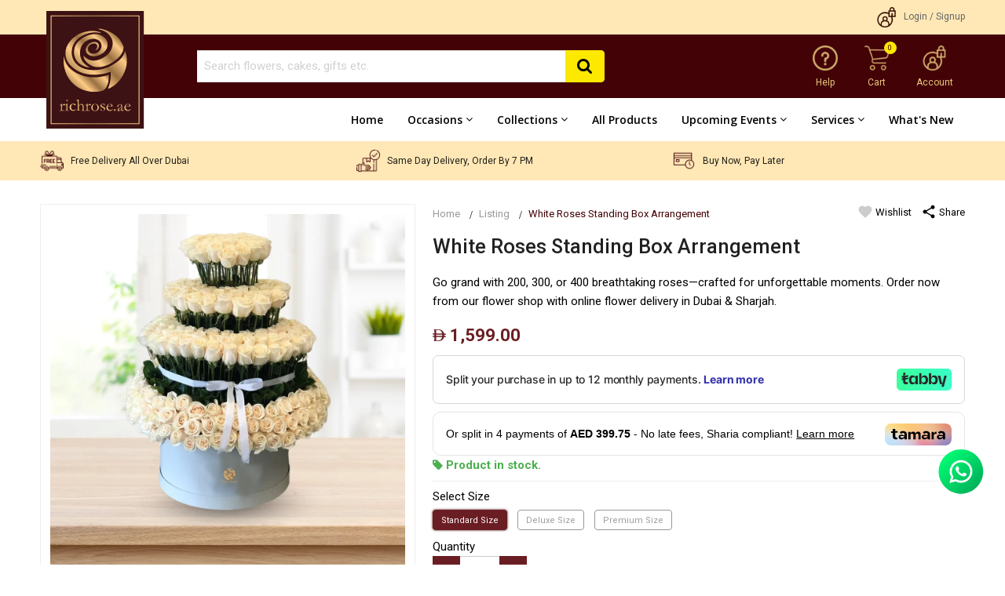

--- FILE ---
content_type: text/html; charset=utf-8
request_url: https://www.google.com/recaptcha/api2/anchor?ar=1&k=6LdHyv0ZAAAAAOOqHcLUs7_8Hf9v9I6urVi5uRKY&co=aHR0cHM6Ly93d3cucmljaHJvc2UuYWU6NDQz&hl=en&v=PoyoqOPhxBO7pBk68S4YbpHZ&size=invisible&anchor-ms=20000&execute-ms=30000&cb=qjq6a72dgwzk
body_size: 48822
content:
<!DOCTYPE HTML><html dir="ltr" lang="en"><head><meta http-equiv="Content-Type" content="text/html; charset=UTF-8">
<meta http-equiv="X-UA-Compatible" content="IE=edge">
<title>reCAPTCHA</title>
<style type="text/css">
/* cyrillic-ext */
@font-face {
  font-family: 'Roboto';
  font-style: normal;
  font-weight: 400;
  font-stretch: 100%;
  src: url(//fonts.gstatic.com/s/roboto/v48/KFO7CnqEu92Fr1ME7kSn66aGLdTylUAMa3GUBHMdazTgWw.woff2) format('woff2');
  unicode-range: U+0460-052F, U+1C80-1C8A, U+20B4, U+2DE0-2DFF, U+A640-A69F, U+FE2E-FE2F;
}
/* cyrillic */
@font-face {
  font-family: 'Roboto';
  font-style: normal;
  font-weight: 400;
  font-stretch: 100%;
  src: url(//fonts.gstatic.com/s/roboto/v48/KFO7CnqEu92Fr1ME7kSn66aGLdTylUAMa3iUBHMdazTgWw.woff2) format('woff2');
  unicode-range: U+0301, U+0400-045F, U+0490-0491, U+04B0-04B1, U+2116;
}
/* greek-ext */
@font-face {
  font-family: 'Roboto';
  font-style: normal;
  font-weight: 400;
  font-stretch: 100%;
  src: url(//fonts.gstatic.com/s/roboto/v48/KFO7CnqEu92Fr1ME7kSn66aGLdTylUAMa3CUBHMdazTgWw.woff2) format('woff2');
  unicode-range: U+1F00-1FFF;
}
/* greek */
@font-face {
  font-family: 'Roboto';
  font-style: normal;
  font-weight: 400;
  font-stretch: 100%;
  src: url(//fonts.gstatic.com/s/roboto/v48/KFO7CnqEu92Fr1ME7kSn66aGLdTylUAMa3-UBHMdazTgWw.woff2) format('woff2');
  unicode-range: U+0370-0377, U+037A-037F, U+0384-038A, U+038C, U+038E-03A1, U+03A3-03FF;
}
/* math */
@font-face {
  font-family: 'Roboto';
  font-style: normal;
  font-weight: 400;
  font-stretch: 100%;
  src: url(//fonts.gstatic.com/s/roboto/v48/KFO7CnqEu92Fr1ME7kSn66aGLdTylUAMawCUBHMdazTgWw.woff2) format('woff2');
  unicode-range: U+0302-0303, U+0305, U+0307-0308, U+0310, U+0312, U+0315, U+031A, U+0326-0327, U+032C, U+032F-0330, U+0332-0333, U+0338, U+033A, U+0346, U+034D, U+0391-03A1, U+03A3-03A9, U+03B1-03C9, U+03D1, U+03D5-03D6, U+03F0-03F1, U+03F4-03F5, U+2016-2017, U+2034-2038, U+203C, U+2040, U+2043, U+2047, U+2050, U+2057, U+205F, U+2070-2071, U+2074-208E, U+2090-209C, U+20D0-20DC, U+20E1, U+20E5-20EF, U+2100-2112, U+2114-2115, U+2117-2121, U+2123-214F, U+2190, U+2192, U+2194-21AE, U+21B0-21E5, U+21F1-21F2, U+21F4-2211, U+2213-2214, U+2216-22FF, U+2308-230B, U+2310, U+2319, U+231C-2321, U+2336-237A, U+237C, U+2395, U+239B-23B7, U+23D0, U+23DC-23E1, U+2474-2475, U+25AF, U+25B3, U+25B7, U+25BD, U+25C1, U+25CA, U+25CC, U+25FB, U+266D-266F, U+27C0-27FF, U+2900-2AFF, U+2B0E-2B11, U+2B30-2B4C, U+2BFE, U+3030, U+FF5B, U+FF5D, U+1D400-1D7FF, U+1EE00-1EEFF;
}
/* symbols */
@font-face {
  font-family: 'Roboto';
  font-style: normal;
  font-weight: 400;
  font-stretch: 100%;
  src: url(//fonts.gstatic.com/s/roboto/v48/KFO7CnqEu92Fr1ME7kSn66aGLdTylUAMaxKUBHMdazTgWw.woff2) format('woff2');
  unicode-range: U+0001-000C, U+000E-001F, U+007F-009F, U+20DD-20E0, U+20E2-20E4, U+2150-218F, U+2190, U+2192, U+2194-2199, U+21AF, U+21E6-21F0, U+21F3, U+2218-2219, U+2299, U+22C4-22C6, U+2300-243F, U+2440-244A, U+2460-24FF, U+25A0-27BF, U+2800-28FF, U+2921-2922, U+2981, U+29BF, U+29EB, U+2B00-2BFF, U+4DC0-4DFF, U+FFF9-FFFB, U+10140-1018E, U+10190-1019C, U+101A0, U+101D0-101FD, U+102E0-102FB, U+10E60-10E7E, U+1D2C0-1D2D3, U+1D2E0-1D37F, U+1F000-1F0FF, U+1F100-1F1AD, U+1F1E6-1F1FF, U+1F30D-1F30F, U+1F315, U+1F31C, U+1F31E, U+1F320-1F32C, U+1F336, U+1F378, U+1F37D, U+1F382, U+1F393-1F39F, U+1F3A7-1F3A8, U+1F3AC-1F3AF, U+1F3C2, U+1F3C4-1F3C6, U+1F3CA-1F3CE, U+1F3D4-1F3E0, U+1F3ED, U+1F3F1-1F3F3, U+1F3F5-1F3F7, U+1F408, U+1F415, U+1F41F, U+1F426, U+1F43F, U+1F441-1F442, U+1F444, U+1F446-1F449, U+1F44C-1F44E, U+1F453, U+1F46A, U+1F47D, U+1F4A3, U+1F4B0, U+1F4B3, U+1F4B9, U+1F4BB, U+1F4BF, U+1F4C8-1F4CB, U+1F4D6, U+1F4DA, U+1F4DF, U+1F4E3-1F4E6, U+1F4EA-1F4ED, U+1F4F7, U+1F4F9-1F4FB, U+1F4FD-1F4FE, U+1F503, U+1F507-1F50B, U+1F50D, U+1F512-1F513, U+1F53E-1F54A, U+1F54F-1F5FA, U+1F610, U+1F650-1F67F, U+1F687, U+1F68D, U+1F691, U+1F694, U+1F698, U+1F6AD, U+1F6B2, U+1F6B9-1F6BA, U+1F6BC, U+1F6C6-1F6CF, U+1F6D3-1F6D7, U+1F6E0-1F6EA, U+1F6F0-1F6F3, U+1F6F7-1F6FC, U+1F700-1F7FF, U+1F800-1F80B, U+1F810-1F847, U+1F850-1F859, U+1F860-1F887, U+1F890-1F8AD, U+1F8B0-1F8BB, U+1F8C0-1F8C1, U+1F900-1F90B, U+1F93B, U+1F946, U+1F984, U+1F996, U+1F9E9, U+1FA00-1FA6F, U+1FA70-1FA7C, U+1FA80-1FA89, U+1FA8F-1FAC6, U+1FACE-1FADC, U+1FADF-1FAE9, U+1FAF0-1FAF8, U+1FB00-1FBFF;
}
/* vietnamese */
@font-face {
  font-family: 'Roboto';
  font-style: normal;
  font-weight: 400;
  font-stretch: 100%;
  src: url(//fonts.gstatic.com/s/roboto/v48/KFO7CnqEu92Fr1ME7kSn66aGLdTylUAMa3OUBHMdazTgWw.woff2) format('woff2');
  unicode-range: U+0102-0103, U+0110-0111, U+0128-0129, U+0168-0169, U+01A0-01A1, U+01AF-01B0, U+0300-0301, U+0303-0304, U+0308-0309, U+0323, U+0329, U+1EA0-1EF9, U+20AB;
}
/* latin-ext */
@font-face {
  font-family: 'Roboto';
  font-style: normal;
  font-weight: 400;
  font-stretch: 100%;
  src: url(//fonts.gstatic.com/s/roboto/v48/KFO7CnqEu92Fr1ME7kSn66aGLdTylUAMa3KUBHMdazTgWw.woff2) format('woff2');
  unicode-range: U+0100-02BA, U+02BD-02C5, U+02C7-02CC, U+02CE-02D7, U+02DD-02FF, U+0304, U+0308, U+0329, U+1D00-1DBF, U+1E00-1E9F, U+1EF2-1EFF, U+2020, U+20A0-20AB, U+20AD-20C0, U+2113, U+2C60-2C7F, U+A720-A7FF;
}
/* latin */
@font-face {
  font-family: 'Roboto';
  font-style: normal;
  font-weight: 400;
  font-stretch: 100%;
  src: url(//fonts.gstatic.com/s/roboto/v48/KFO7CnqEu92Fr1ME7kSn66aGLdTylUAMa3yUBHMdazQ.woff2) format('woff2');
  unicode-range: U+0000-00FF, U+0131, U+0152-0153, U+02BB-02BC, U+02C6, U+02DA, U+02DC, U+0304, U+0308, U+0329, U+2000-206F, U+20AC, U+2122, U+2191, U+2193, U+2212, U+2215, U+FEFF, U+FFFD;
}
/* cyrillic-ext */
@font-face {
  font-family: 'Roboto';
  font-style: normal;
  font-weight: 500;
  font-stretch: 100%;
  src: url(//fonts.gstatic.com/s/roboto/v48/KFO7CnqEu92Fr1ME7kSn66aGLdTylUAMa3GUBHMdazTgWw.woff2) format('woff2');
  unicode-range: U+0460-052F, U+1C80-1C8A, U+20B4, U+2DE0-2DFF, U+A640-A69F, U+FE2E-FE2F;
}
/* cyrillic */
@font-face {
  font-family: 'Roboto';
  font-style: normal;
  font-weight: 500;
  font-stretch: 100%;
  src: url(//fonts.gstatic.com/s/roboto/v48/KFO7CnqEu92Fr1ME7kSn66aGLdTylUAMa3iUBHMdazTgWw.woff2) format('woff2');
  unicode-range: U+0301, U+0400-045F, U+0490-0491, U+04B0-04B1, U+2116;
}
/* greek-ext */
@font-face {
  font-family: 'Roboto';
  font-style: normal;
  font-weight: 500;
  font-stretch: 100%;
  src: url(//fonts.gstatic.com/s/roboto/v48/KFO7CnqEu92Fr1ME7kSn66aGLdTylUAMa3CUBHMdazTgWw.woff2) format('woff2');
  unicode-range: U+1F00-1FFF;
}
/* greek */
@font-face {
  font-family: 'Roboto';
  font-style: normal;
  font-weight: 500;
  font-stretch: 100%;
  src: url(//fonts.gstatic.com/s/roboto/v48/KFO7CnqEu92Fr1ME7kSn66aGLdTylUAMa3-UBHMdazTgWw.woff2) format('woff2');
  unicode-range: U+0370-0377, U+037A-037F, U+0384-038A, U+038C, U+038E-03A1, U+03A3-03FF;
}
/* math */
@font-face {
  font-family: 'Roboto';
  font-style: normal;
  font-weight: 500;
  font-stretch: 100%;
  src: url(//fonts.gstatic.com/s/roboto/v48/KFO7CnqEu92Fr1ME7kSn66aGLdTylUAMawCUBHMdazTgWw.woff2) format('woff2');
  unicode-range: U+0302-0303, U+0305, U+0307-0308, U+0310, U+0312, U+0315, U+031A, U+0326-0327, U+032C, U+032F-0330, U+0332-0333, U+0338, U+033A, U+0346, U+034D, U+0391-03A1, U+03A3-03A9, U+03B1-03C9, U+03D1, U+03D5-03D6, U+03F0-03F1, U+03F4-03F5, U+2016-2017, U+2034-2038, U+203C, U+2040, U+2043, U+2047, U+2050, U+2057, U+205F, U+2070-2071, U+2074-208E, U+2090-209C, U+20D0-20DC, U+20E1, U+20E5-20EF, U+2100-2112, U+2114-2115, U+2117-2121, U+2123-214F, U+2190, U+2192, U+2194-21AE, U+21B0-21E5, U+21F1-21F2, U+21F4-2211, U+2213-2214, U+2216-22FF, U+2308-230B, U+2310, U+2319, U+231C-2321, U+2336-237A, U+237C, U+2395, U+239B-23B7, U+23D0, U+23DC-23E1, U+2474-2475, U+25AF, U+25B3, U+25B7, U+25BD, U+25C1, U+25CA, U+25CC, U+25FB, U+266D-266F, U+27C0-27FF, U+2900-2AFF, U+2B0E-2B11, U+2B30-2B4C, U+2BFE, U+3030, U+FF5B, U+FF5D, U+1D400-1D7FF, U+1EE00-1EEFF;
}
/* symbols */
@font-face {
  font-family: 'Roboto';
  font-style: normal;
  font-weight: 500;
  font-stretch: 100%;
  src: url(//fonts.gstatic.com/s/roboto/v48/KFO7CnqEu92Fr1ME7kSn66aGLdTylUAMaxKUBHMdazTgWw.woff2) format('woff2');
  unicode-range: U+0001-000C, U+000E-001F, U+007F-009F, U+20DD-20E0, U+20E2-20E4, U+2150-218F, U+2190, U+2192, U+2194-2199, U+21AF, U+21E6-21F0, U+21F3, U+2218-2219, U+2299, U+22C4-22C6, U+2300-243F, U+2440-244A, U+2460-24FF, U+25A0-27BF, U+2800-28FF, U+2921-2922, U+2981, U+29BF, U+29EB, U+2B00-2BFF, U+4DC0-4DFF, U+FFF9-FFFB, U+10140-1018E, U+10190-1019C, U+101A0, U+101D0-101FD, U+102E0-102FB, U+10E60-10E7E, U+1D2C0-1D2D3, U+1D2E0-1D37F, U+1F000-1F0FF, U+1F100-1F1AD, U+1F1E6-1F1FF, U+1F30D-1F30F, U+1F315, U+1F31C, U+1F31E, U+1F320-1F32C, U+1F336, U+1F378, U+1F37D, U+1F382, U+1F393-1F39F, U+1F3A7-1F3A8, U+1F3AC-1F3AF, U+1F3C2, U+1F3C4-1F3C6, U+1F3CA-1F3CE, U+1F3D4-1F3E0, U+1F3ED, U+1F3F1-1F3F3, U+1F3F5-1F3F7, U+1F408, U+1F415, U+1F41F, U+1F426, U+1F43F, U+1F441-1F442, U+1F444, U+1F446-1F449, U+1F44C-1F44E, U+1F453, U+1F46A, U+1F47D, U+1F4A3, U+1F4B0, U+1F4B3, U+1F4B9, U+1F4BB, U+1F4BF, U+1F4C8-1F4CB, U+1F4D6, U+1F4DA, U+1F4DF, U+1F4E3-1F4E6, U+1F4EA-1F4ED, U+1F4F7, U+1F4F9-1F4FB, U+1F4FD-1F4FE, U+1F503, U+1F507-1F50B, U+1F50D, U+1F512-1F513, U+1F53E-1F54A, U+1F54F-1F5FA, U+1F610, U+1F650-1F67F, U+1F687, U+1F68D, U+1F691, U+1F694, U+1F698, U+1F6AD, U+1F6B2, U+1F6B9-1F6BA, U+1F6BC, U+1F6C6-1F6CF, U+1F6D3-1F6D7, U+1F6E0-1F6EA, U+1F6F0-1F6F3, U+1F6F7-1F6FC, U+1F700-1F7FF, U+1F800-1F80B, U+1F810-1F847, U+1F850-1F859, U+1F860-1F887, U+1F890-1F8AD, U+1F8B0-1F8BB, U+1F8C0-1F8C1, U+1F900-1F90B, U+1F93B, U+1F946, U+1F984, U+1F996, U+1F9E9, U+1FA00-1FA6F, U+1FA70-1FA7C, U+1FA80-1FA89, U+1FA8F-1FAC6, U+1FACE-1FADC, U+1FADF-1FAE9, U+1FAF0-1FAF8, U+1FB00-1FBFF;
}
/* vietnamese */
@font-face {
  font-family: 'Roboto';
  font-style: normal;
  font-weight: 500;
  font-stretch: 100%;
  src: url(//fonts.gstatic.com/s/roboto/v48/KFO7CnqEu92Fr1ME7kSn66aGLdTylUAMa3OUBHMdazTgWw.woff2) format('woff2');
  unicode-range: U+0102-0103, U+0110-0111, U+0128-0129, U+0168-0169, U+01A0-01A1, U+01AF-01B0, U+0300-0301, U+0303-0304, U+0308-0309, U+0323, U+0329, U+1EA0-1EF9, U+20AB;
}
/* latin-ext */
@font-face {
  font-family: 'Roboto';
  font-style: normal;
  font-weight: 500;
  font-stretch: 100%;
  src: url(//fonts.gstatic.com/s/roboto/v48/KFO7CnqEu92Fr1ME7kSn66aGLdTylUAMa3KUBHMdazTgWw.woff2) format('woff2');
  unicode-range: U+0100-02BA, U+02BD-02C5, U+02C7-02CC, U+02CE-02D7, U+02DD-02FF, U+0304, U+0308, U+0329, U+1D00-1DBF, U+1E00-1E9F, U+1EF2-1EFF, U+2020, U+20A0-20AB, U+20AD-20C0, U+2113, U+2C60-2C7F, U+A720-A7FF;
}
/* latin */
@font-face {
  font-family: 'Roboto';
  font-style: normal;
  font-weight: 500;
  font-stretch: 100%;
  src: url(//fonts.gstatic.com/s/roboto/v48/KFO7CnqEu92Fr1ME7kSn66aGLdTylUAMa3yUBHMdazQ.woff2) format('woff2');
  unicode-range: U+0000-00FF, U+0131, U+0152-0153, U+02BB-02BC, U+02C6, U+02DA, U+02DC, U+0304, U+0308, U+0329, U+2000-206F, U+20AC, U+2122, U+2191, U+2193, U+2212, U+2215, U+FEFF, U+FFFD;
}
/* cyrillic-ext */
@font-face {
  font-family: 'Roboto';
  font-style: normal;
  font-weight: 900;
  font-stretch: 100%;
  src: url(//fonts.gstatic.com/s/roboto/v48/KFO7CnqEu92Fr1ME7kSn66aGLdTylUAMa3GUBHMdazTgWw.woff2) format('woff2');
  unicode-range: U+0460-052F, U+1C80-1C8A, U+20B4, U+2DE0-2DFF, U+A640-A69F, U+FE2E-FE2F;
}
/* cyrillic */
@font-face {
  font-family: 'Roboto';
  font-style: normal;
  font-weight: 900;
  font-stretch: 100%;
  src: url(//fonts.gstatic.com/s/roboto/v48/KFO7CnqEu92Fr1ME7kSn66aGLdTylUAMa3iUBHMdazTgWw.woff2) format('woff2');
  unicode-range: U+0301, U+0400-045F, U+0490-0491, U+04B0-04B1, U+2116;
}
/* greek-ext */
@font-face {
  font-family: 'Roboto';
  font-style: normal;
  font-weight: 900;
  font-stretch: 100%;
  src: url(//fonts.gstatic.com/s/roboto/v48/KFO7CnqEu92Fr1ME7kSn66aGLdTylUAMa3CUBHMdazTgWw.woff2) format('woff2');
  unicode-range: U+1F00-1FFF;
}
/* greek */
@font-face {
  font-family: 'Roboto';
  font-style: normal;
  font-weight: 900;
  font-stretch: 100%;
  src: url(//fonts.gstatic.com/s/roboto/v48/KFO7CnqEu92Fr1ME7kSn66aGLdTylUAMa3-UBHMdazTgWw.woff2) format('woff2');
  unicode-range: U+0370-0377, U+037A-037F, U+0384-038A, U+038C, U+038E-03A1, U+03A3-03FF;
}
/* math */
@font-face {
  font-family: 'Roboto';
  font-style: normal;
  font-weight: 900;
  font-stretch: 100%;
  src: url(//fonts.gstatic.com/s/roboto/v48/KFO7CnqEu92Fr1ME7kSn66aGLdTylUAMawCUBHMdazTgWw.woff2) format('woff2');
  unicode-range: U+0302-0303, U+0305, U+0307-0308, U+0310, U+0312, U+0315, U+031A, U+0326-0327, U+032C, U+032F-0330, U+0332-0333, U+0338, U+033A, U+0346, U+034D, U+0391-03A1, U+03A3-03A9, U+03B1-03C9, U+03D1, U+03D5-03D6, U+03F0-03F1, U+03F4-03F5, U+2016-2017, U+2034-2038, U+203C, U+2040, U+2043, U+2047, U+2050, U+2057, U+205F, U+2070-2071, U+2074-208E, U+2090-209C, U+20D0-20DC, U+20E1, U+20E5-20EF, U+2100-2112, U+2114-2115, U+2117-2121, U+2123-214F, U+2190, U+2192, U+2194-21AE, U+21B0-21E5, U+21F1-21F2, U+21F4-2211, U+2213-2214, U+2216-22FF, U+2308-230B, U+2310, U+2319, U+231C-2321, U+2336-237A, U+237C, U+2395, U+239B-23B7, U+23D0, U+23DC-23E1, U+2474-2475, U+25AF, U+25B3, U+25B7, U+25BD, U+25C1, U+25CA, U+25CC, U+25FB, U+266D-266F, U+27C0-27FF, U+2900-2AFF, U+2B0E-2B11, U+2B30-2B4C, U+2BFE, U+3030, U+FF5B, U+FF5D, U+1D400-1D7FF, U+1EE00-1EEFF;
}
/* symbols */
@font-face {
  font-family: 'Roboto';
  font-style: normal;
  font-weight: 900;
  font-stretch: 100%;
  src: url(//fonts.gstatic.com/s/roboto/v48/KFO7CnqEu92Fr1ME7kSn66aGLdTylUAMaxKUBHMdazTgWw.woff2) format('woff2');
  unicode-range: U+0001-000C, U+000E-001F, U+007F-009F, U+20DD-20E0, U+20E2-20E4, U+2150-218F, U+2190, U+2192, U+2194-2199, U+21AF, U+21E6-21F0, U+21F3, U+2218-2219, U+2299, U+22C4-22C6, U+2300-243F, U+2440-244A, U+2460-24FF, U+25A0-27BF, U+2800-28FF, U+2921-2922, U+2981, U+29BF, U+29EB, U+2B00-2BFF, U+4DC0-4DFF, U+FFF9-FFFB, U+10140-1018E, U+10190-1019C, U+101A0, U+101D0-101FD, U+102E0-102FB, U+10E60-10E7E, U+1D2C0-1D2D3, U+1D2E0-1D37F, U+1F000-1F0FF, U+1F100-1F1AD, U+1F1E6-1F1FF, U+1F30D-1F30F, U+1F315, U+1F31C, U+1F31E, U+1F320-1F32C, U+1F336, U+1F378, U+1F37D, U+1F382, U+1F393-1F39F, U+1F3A7-1F3A8, U+1F3AC-1F3AF, U+1F3C2, U+1F3C4-1F3C6, U+1F3CA-1F3CE, U+1F3D4-1F3E0, U+1F3ED, U+1F3F1-1F3F3, U+1F3F5-1F3F7, U+1F408, U+1F415, U+1F41F, U+1F426, U+1F43F, U+1F441-1F442, U+1F444, U+1F446-1F449, U+1F44C-1F44E, U+1F453, U+1F46A, U+1F47D, U+1F4A3, U+1F4B0, U+1F4B3, U+1F4B9, U+1F4BB, U+1F4BF, U+1F4C8-1F4CB, U+1F4D6, U+1F4DA, U+1F4DF, U+1F4E3-1F4E6, U+1F4EA-1F4ED, U+1F4F7, U+1F4F9-1F4FB, U+1F4FD-1F4FE, U+1F503, U+1F507-1F50B, U+1F50D, U+1F512-1F513, U+1F53E-1F54A, U+1F54F-1F5FA, U+1F610, U+1F650-1F67F, U+1F687, U+1F68D, U+1F691, U+1F694, U+1F698, U+1F6AD, U+1F6B2, U+1F6B9-1F6BA, U+1F6BC, U+1F6C6-1F6CF, U+1F6D3-1F6D7, U+1F6E0-1F6EA, U+1F6F0-1F6F3, U+1F6F7-1F6FC, U+1F700-1F7FF, U+1F800-1F80B, U+1F810-1F847, U+1F850-1F859, U+1F860-1F887, U+1F890-1F8AD, U+1F8B0-1F8BB, U+1F8C0-1F8C1, U+1F900-1F90B, U+1F93B, U+1F946, U+1F984, U+1F996, U+1F9E9, U+1FA00-1FA6F, U+1FA70-1FA7C, U+1FA80-1FA89, U+1FA8F-1FAC6, U+1FACE-1FADC, U+1FADF-1FAE9, U+1FAF0-1FAF8, U+1FB00-1FBFF;
}
/* vietnamese */
@font-face {
  font-family: 'Roboto';
  font-style: normal;
  font-weight: 900;
  font-stretch: 100%;
  src: url(//fonts.gstatic.com/s/roboto/v48/KFO7CnqEu92Fr1ME7kSn66aGLdTylUAMa3OUBHMdazTgWw.woff2) format('woff2');
  unicode-range: U+0102-0103, U+0110-0111, U+0128-0129, U+0168-0169, U+01A0-01A1, U+01AF-01B0, U+0300-0301, U+0303-0304, U+0308-0309, U+0323, U+0329, U+1EA0-1EF9, U+20AB;
}
/* latin-ext */
@font-face {
  font-family: 'Roboto';
  font-style: normal;
  font-weight: 900;
  font-stretch: 100%;
  src: url(//fonts.gstatic.com/s/roboto/v48/KFO7CnqEu92Fr1ME7kSn66aGLdTylUAMa3KUBHMdazTgWw.woff2) format('woff2');
  unicode-range: U+0100-02BA, U+02BD-02C5, U+02C7-02CC, U+02CE-02D7, U+02DD-02FF, U+0304, U+0308, U+0329, U+1D00-1DBF, U+1E00-1E9F, U+1EF2-1EFF, U+2020, U+20A0-20AB, U+20AD-20C0, U+2113, U+2C60-2C7F, U+A720-A7FF;
}
/* latin */
@font-face {
  font-family: 'Roboto';
  font-style: normal;
  font-weight: 900;
  font-stretch: 100%;
  src: url(//fonts.gstatic.com/s/roboto/v48/KFO7CnqEu92Fr1ME7kSn66aGLdTylUAMa3yUBHMdazQ.woff2) format('woff2');
  unicode-range: U+0000-00FF, U+0131, U+0152-0153, U+02BB-02BC, U+02C6, U+02DA, U+02DC, U+0304, U+0308, U+0329, U+2000-206F, U+20AC, U+2122, U+2191, U+2193, U+2212, U+2215, U+FEFF, U+FFFD;
}

</style>
<link rel="stylesheet" type="text/css" href="https://www.gstatic.com/recaptcha/releases/PoyoqOPhxBO7pBk68S4YbpHZ/styles__ltr.css">
<script nonce="naPLUtS1fBXZ0eOj5Ku-qw" type="text/javascript">window['__recaptcha_api'] = 'https://www.google.com/recaptcha/api2/';</script>
<script type="text/javascript" src="https://www.gstatic.com/recaptcha/releases/PoyoqOPhxBO7pBk68S4YbpHZ/recaptcha__en.js" nonce="naPLUtS1fBXZ0eOj5Ku-qw">
      
    </script></head>
<body><div id="rc-anchor-alert" class="rc-anchor-alert"></div>
<input type="hidden" id="recaptcha-token" value="[base64]">
<script type="text/javascript" nonce="naPLUtS1fBXZ0eOj5Ku-qw">
      recaptcha.anchor.Main.init("[\x22ainput\x22,[\x22bgdata\x22,\x22\x22,\[base64]/[base64]/MjU1Ong/[base64]/[base64]/[base64]/[base64]/[base64]/[base64]/[base64]/[base64]/[base64]/[base64]/[base64]/[base64]/[base64]/[base64]/[base64]\\u003d\x22,\[base64]\x22,\x22S8Odwo4cK8Oow45VwoDDn8O8c3UOSsKrw7JJQMKtTWLDucOzwo9DfcOXw7/CkgDCpiUWwqUkwo5pa8KIf8KgJQXDu3R8ecKqwq3Dj8KRw4vDlMKaw5fDvTvCsmjCpcKCwqvCkcKhw4vCgSbDqsKLC8KPT0DDicO6wqfDmMOZw7/CvMOIwq0HVMKSwql3RyI2wqQNwrIdBcKuwovDqU/DncKRw5bCn8OeLUFGwrMNwqHCvMKQwoktGcKzDUDDocO2wrzCtMOPwqnCiT3DkyTCgMOAw4LDlcO1wpsKwpdqIMOfwpI1wpJcY8OJwqAebcKEw5tJT8KOwrVuw5xqw5HCnDjDpArCs1XCjcO/OcKhw6FIwrzDgsOAF8OMJwQXBcK8Tw55eMOkJsKed8OILcOSwqzDk3HDlsKow4rCmCLDhCVCegLCojUaw7tqw7Y3wrDCpRzDpTbDlMKJH8OawqpQwq7Du8Krw4PDr2t+cMK/[base64]/CnmfCisKgBsO8IMOaWm3Ch8KMc8ODYnnClRXCk8K3A8OMwrTDiRMURiELwoLDn8Kuw7LDtsOGw5TCtcKmbxtOw7rDqlvDjcOxwroeS2LCrcOEXj1rwpbDlsKnw4gfw5XCsD0kw6kSwqdieUPDhCICw6zDlMOCGcK6w4BmABNgMCHDr8KTLlfCssO/IVZDwrTCl35Ww4XDvcOyScObw7/Cu8OqXFQSNsOnwpoPQcOFYFk5N8O5w7jCk8OPw6fCl8K4PcKvwqA2EcKxwqvCihrDkcOSfmfDjwABwqtYwpfCrMOuwoZoXWvDjMOZFhxSBmJtwqPDlFNjw6jCh8KZWsO4P2x5w7IIB8Kxw7vClMO2wr/CgcO3W1RYFjJNKWkGwrbDvXNccMOvwrQdwolCOsKTHsKwEMKXw7DDjcK0N8O7wpbCvcKww64ww6Mjw6QPX8K3bgJHwqbDgMOwwobCgcOIwr3Dv23CrX3DtMOVwrFNwpTCj8KTa8Kewph3acOnw6TCsi0oHsKswoMWw6sPwqrDh8K/wq9fP8K/[base64]/Cg8KMXyvCnETDncOQwp7DsiUcw7jCgcOVb8OwfsOUwrc8W3NIw53DgsO7wpc4MmLDpMK2wr7CpE4ww7jDg8OTeXLDmcOxMh7DrMO/JT7Cnnk/wrbCngzDvWVuw7FrXsKtAEJ6wpvCl8KSw53DtsK/w5PDh0tgE8Ofw7TCmcKTCXpMw4LCt25ow7/DtGBiw7zDrMO8JGzDv1/CiMOGAxlaw4bCn8OGw5QIw47Cv8O6wqpUw4TDjsKnE3hxVChsBcKew7PDh0sVw6YSG3HDssOdTMOFPMOBRS9jwpHDvBxdwqzCiyrDiMOww5sPTsOKwo5fQcKcQcKfw7E5w57CiMKMdQrClsKtw5jDv8OnwpvCrMKvTjs+w5ACUWjCtMKFw6PDuMObw77CssOAwr/ChQHDr25wwpjCpcKPHA12XALDrWEuwpPCssKmwq3DjF3ChcK+w7Vpw6vCpsKUw7tLYcOywr/DuArDpgDDvmxkXD3CgVYQXAIdwrlFXcOIXjtdLgHDvMOpw7lfw51Cw5jDjw7DonfDrMKPw6DCuMKOwqBtN8OEYsOFHR1SOsKAw4vCjWJwPVzDucKVWWPDrcKHwqMXwpzCpyPCu0DCigHCvn/Co8OwccOte8O/GcO8GsKdFWsXw6IJwpR2TsOvP8OgJyIgwqfCncKSwrnDnktrw6Naw7nCu8K3w6svS8Ouw4HCuTvCiWTCgMKyw65NesKHwqAqw4/DvcKYwp/CijnCoBtYEcKDw4drS8ObMsOwdWhkAlwgw4bCtMO2Eno2XcK8wpYPw6Ivw4QgOzBQZTMTB8K/a8OKwpfDlcKDwpLCl2bDtcOBRcKgJsKlOcKHwpbDg8K0w5LCoynCmwp4IXdAUVPDkMOXYMOsD8KWJcK7woUFI2xaaWnChCLDtVVQwpvDn3B6fMOVwrzDi8KOwpNvw501wo/DrsKRw6bCmMODKsKxw6fDkcORwrg8aTXCsMKZw7LCusO/[base64]/wqEwMMKaw6MzNUU4wrcWwpXDtQLCj8KbHEoMw7nCghBQC8OFwo3Dl8KHwpjClHDDisKfagtpwpzDu1VXCsOfwpVGwqbCncO8w49zw6FXwrHCl3xTXD3Cv8O8ICNuw5vCiMKbDTpSwpzCnGnDlwAudj7DrXcgGx/[base64]/CmCvDt0bDhX5VccKYT1ciSFAid8KFNsKhw4nCmhTDmcK4w7Rkw5XDmgTDsMKIBMKQKMKTdWoSLX4rw75qZ2TClMOscHhowpfDpXgFHcO7cWTDoCnDglQDJcO3PwLDkMOmwpfCgXo/wozCnDpqOcKSM38eA1TDpMKfw6AWWB/Dj8Ocw6zCmsKiw4smworDosO8w4TDuFXDl8Kxw4zDrR/ChsKOw4/Ds8OoEl3DtsKDFsOZw5ETSMK2XcOkE8KMYGMKwr0lecOaOFXDq1TDrFbCjcK3RBDCgV7CrcOdwqjDiVnCm8OswrcXBEYpwrBHw6gYwo/CucKiVcK+dcKYIBTCr8KjTMOCSxBNwojDnMKQwqXDpcK6w5rDhcKyw6VbwoLCqMOoDMOiKMOow41CwrUVwokoFDXDmcOGbsOiw74gw6Jgwr1iMDdkw7Jbw6NWIsO/L2tIwpbDn8ORw77CosKjaV3CvXbDsnHCgG3Ch8KgZcKDbD/CiMOmFcK/wq13DnDCngHCuTLDtgcNwrbDry81wq3DtMKGwrNxwoxLAmXDj8K/[base64]/[base64]/DmsO2LsKfwpTChmF0woLDsVfDum3CvsOow4bCtMOmwqkCw4U8ICQfw58BeRpnwr/[base64]/Du0hlw5PDoMO6w4R1fsKUwpnDrcKAAcOjwqLDn8O5wpzCozjDqXdKHlvDtMKZBUMuwp/Do8KNwrdMw6fDmsOrw7DCiEtGd0cVw6EcwrTCnjsMw40nw5MYw7bCksORTMKnWsOfwr7CjMK7wrvCpW1Cw7bCuMOTRAoBNsKFPjnDujLDlQfCh8KNYMKAw5fDhcOZfl7CoMKrw5k5I8KJw6PDnELDsMKIC23DmU/[base64]/[base64]/[base64]/[base64]/wptdI8KkcHPCrcOyMMKAfiDCrAXDp8KbVzl+BzvDlMOCRUrClMKEwqfDmT/CphjDgMKFwoduKmITBsOYamRWw4UFw41tUsKaw59pfEPDtsO8w7/DtsK4ecO3wotpeBHChVnCgMO/b8Oyw7rCgMKFwp/Ch8K9wqzCl2I2wrEeTknCoTdoaVfDjjLCmsK2w6TDjjAPwrZhwoAKwrI7FMK7WcO/NRvDpMKOw5BhDwV8asO1Kzt+H8KRwohZSMOwJ8OTVsK2aBvDh2B3N8KLw4JvwrjDucKSwoDDsMKWSAkQwo1FF8OjwpXDisKWa8KqOsKQw7BLw6ZNwo/[base64]/CkyVmDHV+U8KIGkXDtcKfwp13IcKUP28wD8OnfMOkwoZ7IEkoWsO8H23DribDm8KEw5/CtcOBYcO/wrosw7nDpsKzIDzCrcKOSMOhBQF3VMOjKl/Csj48w4fDo2rDtlDCrT/DtD/DqUQ6wr3DohjDusO7IDdKLMOIwoNZw51+w5rDnhZmw7NPa8O4QwvCtsKLM8KpRWPDtAzDpRBfODYXGcOBOsOdw5BAw6BfP8ODwr7DiGErJUzDscKcwr5APsOqMX3DksO1wrfCkcKAwp9lwolbb2JEFHvCnBvDuELDpWjChMKJTsO7f8OUI1/DrsOlWQTDvlZqD0TDgcKYbcOUwpstbUt6ScKSMMKRw65uXMKAw7/Dm1EuOhvClDl2wqkOwoHCh1HCrANtw6pjwqrCs1rCucO+b8OZwrvCthcTwqrDjlRIV8KPShg2w71ew7AYw758w6xyZ8K2e8OzbsObPsOkb8Ouw4PDjmHChg7ClsKJwo/[base64]/CmcKXAn9oBjwfScOyE2HCgR1GRQ0vOGfDiDPCuMKyB2Qnw4I2A8OMIsKhAcOQwohzwpHDi0dWZSzDpyYfUStDw51YYw3CvMOvKX/CnHxTw40fCDYDw6/DncONw4zCsMOIw5dkw7jDjwJlwrnDisO8w7HCusOQQQN7EMOyYQPDg8KMJ8OLOy/[base64]/CmMK2woU0asKFwrM3JjbCpivCt2XCp8OKWcKqKsOGYGpawqTDjRZowozCtCVUVsObwpA8L1ARwqvDmsOJKMKyEzELXErDjMKQw7BAw4PDnkbDkV/DnCfCqGdqwrrDpMKow4d3PMOEw5nCq8Kiw5YJW8KPwqvCoMKDTsOOOMOow45CBgtqwozCm0rDtsKxeMO5w7hQwo5vOcKlQMOuwp4Vw7oGcT/Dpxsrw6vCkzwGw7UgFnvCg8OCwovDqgDCjSIyPcO7VynDucOLwpPCoMKlwqHDsEVDYMOwwph0VTXDi8KTwoEhAksNwpnCi8OdNsOBw6gHcyjCs8Ohwrx/w5wQRsOGw73CvMKDwpHDlcK4aFfDoiVtGELDrXN+cWg1c8ODw4o1Q8KjFMOYQcOywpg2d8KKw707HMKrLMKxQRx4w5TDtcK7dMOjWz8ZWcOTacOow57CizkAFyliw5BVwovCpMKQw7IKDsOpMcOfw6cXw5/Cl8OSwoZdYcOZZsOyJHLCuMKzw7UUw60hAlpiRsKdwqwjw4YzwqhQccOrwrN1wrhJMMOfGcOFw5lCwobCkH3CocKvw7PDk8KxMD4UKsKubTDDrsK/wppxw6TCqMOxJsOmwrDCksO9wo8faMK3w7szQRLDtzk/csKmw6nDucOAw70McHjDjw7DkcO4f17DtTN0ZMKUIWTCncO3UcOeGcKvwqtOJsOww5/CpMKPwp3DhwB6BRDDgQsNw7BHw5YpRMK0wpvCi8O2w6cyw6TCvyE7w6jCqMKJwpLDtkIlwol/wpl3PcKHw4LCuSzCr2LCg8OnccOLw4fDscKLGMO6wqHCo8O2wph4w5llUUDDl8KnEipewqrCicOFwq3CtcKqwqF9w7fDm8Kcwp4hw6DCqsONwpHCocOhUhECRQXDr8K+EcK8TCvDpC87OGHChS5Ew7vCqA/[base64]/[base64]/ayLDlcKMw5JuN8Ktw4LCoS1/[base64]/DisO/Rw4kw55sW8OTb8OUDcOJHMOgEcOPwqXDuMODP1jCjAwCw4nCt8KkMsKrw6taw7nDj8OPDxZxRsOtw57CrsOdSgwVUMO3wqxiwr/DslTCm8Onwq4DD8KJZMOlPMKkwqjCj8OGXHRgwpQyw6gYwqbCj1XCvMKkE8Omw4XDsCUAw7JgwoNqwrACwpnDuVDDj3jCu3l3w4zCosKPwq3Cjk/[base64]/DkcKKw4jDpHzCtMKJczU/w4nDhExXXzxxUxBTQ2h7w47DjXEtBcObbcKYJx4pTsK0w73CmklrUE7DnARYYUs1LV/Dh3bDmiLDlhvDv8KVKcOKC8KfQsK8GsKtQTgiPBt9S8KVFWA/w5rCusODWcKvwoJYw44/w5vDpsOrwr82wpDDplvCnMO0dsKYwph9YToLJ2TClQ4HDz7DlgLCtmcPw5g2w5nDtmcYF8KNTcODAMKEw5bDqnF0DmbCvcOowppqw7oMwr/CtsK2wqdhblAVDMK+W8KIwqVzw5NOwrUBZ8Kiwr5Bw4hXwpsQw6bDr8OPOcOPYg9Qw67CgsKgOsOUCj7CrsO8w6fDoMKqwpQEVMKVwrrCkyfDgMKZw4DDmsO6b8Oswp/[base64]/DisK1P3TCiApyKsKwFGlQbsKYw5LCnMOCwo07JsK6cGQREMKuUsOhwqhhcsKjUmbCkMKhwprDpMOYFcOPTSDDucKgw5zCmxvDpMOdw6Qgw4tTwpjDnMOPwpo1LjVTRMKdw7V8w7TCiQA5w6oEEsO/w7Mowqw3UsOkZsKEw5DDkMKdacKQwogow7LDp8KFGhkFG8KnICTCt8OUwolpw6pPwo4mwpzDi8OVWMKPw7XCl8K/w6o/RzXDtcKJwpHCm8ONQXNdw6rDpMOiH2XCs8OPwr7Dj8Ofw6nCtsOcw4s8w4XCq8K8OsOaS8OMRxbDqVfDlcKWTD7DhMO7wo3DgMK0N28HaHJfwqkWwqJ1w78UwphrMGXCskLDqDrCpk8lf8O/Mghgwq10wpfCjgLCg8OFwoZeYMKBSRrDsRHCtsKYdWLDnmnCnxdvd8O4CCIuYFXCi8O+wpoXw7ApS8KwwoDDhX/ClMKHw4ARwqHDr37CozkVVD7CsEgsC8KrGsKCBcO1L8K2M8OzF2/[base64]/Doy/DssKSL23CvHLCqcOCwpJATTc8wo1pw4MGw73CrMOSw4zDi8K/Z8OUI10YwrYswqVSwoI9w5nDnsOXWQHCrcKrQmbCjyrDh1rDgsOCwpbCr8KcSMKsZcKFw40ZHcKXOsKgwpJwdXDDtznDmcOXwo/CmWtDFMK5w6ZCTWQjfD4qw4LCrljCvkAtMV/Din3CgMKrw6nDusOJw4DCqG1rwp7DgkDDrsO6w4fDlnVdwqt/LMOLw6jCjmYywrnDhMKaw55xwrjDoW/Dr3LDtmHDh8OOwrDDpDjDpMOWccOcaBbDr8OCacKsD218a8KgO8Opw6/Dk8K7V8Ocwq7DgsO6c8KDw75dw5XCjMOPw4t+Sj3DlcOfwpZWZMObJW7DsMO4DFvCoCl2UsKwFjnDrxAbWsOKC8O2MMKrfVdhVzgUwrrDikADw5ZOIMK7wpbCo8Ozw5odw4JnwqvCqsKfP8Oww4ZNSB/[base64]/w6XDpcKcF2hkwojDuSLDmsKXwrXCoMOmw4wTwoPClD0Iw5t9woZCw4McJSzCnMOGw7oowqckElkPwq0DK8OIwrzDow8DZMOvR8Kua8Kzw5/DpsKqHsKgLcOww63Cjy7Cr2zDpBLCrMOnwpPCgsKTB3HDoHZbdcO8wovCjl1VYTRLa3tRXMO7wpJzcBAYIRBjw4Btw7Imwp1MO8O0w4sOCMOvwq8rwoLDrcO6PlkhPljCiClAw6XCnMKILEwgwo9aC8OIw63CjVrDuTsFw5UtNMO/PsKqPTTCpwfDqcOkwo7DqcKhfxMOX2tSw6I1w7spw4XDmcOYD2LCisKqw5R5GhN7w45Aw6XCvsOdw6MtBcOJw4DDmxjDsHdLOsOAwpV/DcKCSVXChMKmwr1owqvCssK4QVrDvsKVwoUiw609w4XCkgsWYsOZMStxYGjCksK3EjELwrLDqcKGF8Ogw5jCiDQ9DsKYYMOYwqTDiVdRQi3CiGNEWsKuTMKrw795eAXCisO6PhtDZxlPGzRkKMOLNHLCgTbDul83wp/Dl3Iuw7NXwq3DjkvCjihhIWXDoMO8aD3DiX0hw77ChhnCvcKZDcKlFQJRw4jDsHTCo1FywrHCjMOvCMOoV8OFwqLDhcKuS3VCa1rCl8OaCC3DlcK0P8K/eMK8ZxjCoG5bwo3DlSLCnkLDjTsbwr/[base64]/CqDx/[base64]/Dm8O9UgkgMxLDucKwwqkhT28gw74Vw7XDmMO6dMKjw74bwo/ClELDq8Kaw4HDvMOFecKaA8Olw5LCmcK6E8K0dMKwwpzDgT/DhGDCrUx2DQLDj8OkwprDmBzCi8ORwqt8w6XCiEwAw4LCoCo7csKZZ2fDkWrDuTnDmhTCvsKIw5B5bMKFZ8OsE8KIMcOnwo7Ck8ORw7wdw5hnw6o/V0TCnU3ChcKQe8ONwpoBwr7DmHrDgcOoWXQRGMOBM8K+B0rCr8OcbhJcLcOdwq0NT1vDjkZSw5YxXcKLF3gBw7rDl0/DqMO7w4NPDMKTwo3CsndIw619T8OjPhvChh/[base64]/[base64]/DvWFHwrEBw7nCgMOOw4XCv281DsKMw5fDv8KxG8OxbsKrw5Q5w6XCkcOOPMKWZcO/dMKLdh/CtRRSw5XDv8Kvw5jDqwfCjcOww41EIEvDrFhfw6B1ZnbCiwTDqsOnfHQvUMKFHcKHwpfDqGIuw7zCkBTDhQDDmsO0wossbX/[base64]/DrRJ0XBEfwpTDgyHCp8Ovw47CrMOywqJLLcKPwqlANzhTwpkuw5lMwpjDh18MwqLChhUpPcORwpXCsMK3cFPCkMOGPsKZCcKNJUotbDXDscKUccKDw59Fw67ClRs+w7UYw7vCpsKzD0hzbDkkwrzDsiDDpFDCiknCn8KHI8K2wrXCshrDkcKQZD/DlwVQwpY5R8O/wpLDkcObBcODwqDCusKgMVDCqFzCvVfCl07DqDsOw58nR8OjTsKVw4o8TMKowrDCosO/w4sbEFnDv8OYBWxiKMOKQMOlfQ3CvETCvsO/[base64]/VRzCh8O8fsK4a8OtDcKDSVdaPwXDkUnCusONYsOgIMKpwq/ChU3CtsOSfgIuInDCgMKLewAhAko7YsK3w7bDkw3CgSTDhg0qwpojwr7DoB3CoR94VcObw53DsUPDj8K6MgLCnDx1wr3DjsOHwqg9wrg0e8OXwonDlMKuemFVYwLCkyJLwpkfwoNoHcK4w6XDksO8w5Msw7goUAYaE0fCk8KGKB/Dj8O7fsKdSGjChsKfw5PDksOfNMOVwpkDQRIMwp3Dp8OaAWrCgsO6w7zCo8O9wpoIH8KAYnwHDm5UAsOqWsKWd8OUdiTCiT/DvcKmw4FmXSvDo8Kbw4jDpRp/UsKHwpdMw7VXw5UxwrzCtnsrHjPDqg7CsMOdGsOEwq9OwqbDnsO0wqrDscObIEdKdSzDrAMFw47DgAE4N8KlKsKuw6zDusO0wrnDhMK/wr40e8OPwqPCvMKTWsKJw4MFbcKBw43Cg8O1eMK2Ow7CkRnDqMOvw7VBehwDd8KKw6zDocKYwqpVw4xZw791wql6wpoNw4pWH8KLV1k7wqPCu8OBwo/CkMKqYxkDwq7Cm8OQw71xXz7Ch8OYwr87WMKjXS9pBsKkDCduw4pdMsKqDyxifsKDwodpLMK2WCDCsnUYwrx6wpHDi8OMw7fCgHLDr8OLMMKlwrbCjsK2ZTDDk8K/wp3CjBzCsH0uw6jDoyk6w7NxSTDCi8KowrvDg3jCj2/DgsKmwoBBw7oxw6kBwr8xwpPDgTkFD8OSX8OKw6PCsjwvw6V8wrEnBcOPwo/CugPCtMKcAsO5VcKcwrnDkX/CqiZJwpfClsOywogPwqtKw5vCtMORTwHDhENYHkvCv2/CgQzCvixJLkHDrMKQLDdrwovCgWbDq8OSBcOtSGdtXsOSRcKJwojCtXLCi8KFTMOyw73Cr8Kiw51aIm7ChMKrwrtzw4/DncOVN8KjacKywr3DicOuwp8QW8OuR8K5bsOcwq4ywoB7AGhnQhvCr8KIDwXDgsO8w5Nvw43Dv8O3RUzDp1c3wpvCkgJ4EH4PIMKLa8KCZUt8w6fDtFAVw7bCjAxCO8K3KSvCk8OUwpgVw5pwwqkQwrDCusKbw7/CuFbCjnY+w6lqCMKYEUTDocK+FMO8D1XDiQsewq7CmWLCocKgw6zCmkwcA1PCh8O3w4hpXcOSwqlGwobDszfCghQJwptFw7ohw7HDqShyw64FO8KWXwZISAPDtMOUYiXChsO0wqVhwqVCw6/Dr8OYw5QoVcO3w5kbXxnDl8Kvw6Qdwo0kbcOgwoJYacKPwoHCnjLDjFHDtsOZwpFPJHEMw5olb8KEeSIFwrVMTcKPwqrDu3E4MMKAQ8Kyf8KkDcOsESDDiATDjMKuf8KGH0Buw70jAyfDr8KIwpAvTsK6EsKlw47DkDXCvBzDmgUfEcK0ZsOWw53DnX/[base64]/w7YCwqYYJj8Rw4QubxfCsMK8wpUAw6fDuAYhwpITQQtiQVrCjnFlwpzDmcKzb8KaBMOBUVTCoMOnwrTDpsKow58fwo57Mn/CoxTDiU50wqXDtjgVMUjCrnhNVw0Tw4vDqcKtw4lZwonCiMOwJMOhGcKYDsKnIVJ4wovDgiHCihHCpybCrlnDusK7LMOsAWo5OBJVLsOLwpBaw659AMKsw6nDhjF+OWZVw5/CkQ5SJ3XCoAYDwoXCux08PcKwRsKZwr/Dvl1Qwrwzw4/DgcKbwqbCoB89wrdKw7NHwrPDvkpMw6dGIhpGwp4KPsOxw6HDg1sbw4g8BsO5w5LDm8Kpw53DplYnbSUrBjnDnMKOdWjDnCdIR8O7DcOkwoMdw6TDtMOKWRh+ZsOddsOoTsO/w7kdwrDDvMOEIcK3IcOmw7psRhgww708wpFGUBUoR3vChsKib07DrsKewrXCkxfDnMKtwpbCqScPD0Eiw6XDicKyCEFFwqJnECp/Nj7DoFEqwrPCocKpBgY/GHQLw5jDvivCvDLDkMK8w7HDtl1Sw70ywoEQFcOHwpfCgHE6w6IxAkc5w64OMsK0LC/DhVkxw48SwqHCi3Z9bE1/wpUaLcOPEWF+H8K0WsK/[base64]/w6xTw4YWwo8ww6I3w6Ehwr4ow7/[base64]/Dj8K7w4UGw53Dr0M3w6sHwo5lA3rCp8KqwpoEwos0wrxWw51tw6Jjwqk4bAMnwqPClxnDkcKhwpjDvUcMNsKEw7HDvcKIH1cMExTChMK/TC/Cu8Off8O2wojCpzglNsO/wpp6MMO2w4AGb8KoCMKeA0xXwrDDk8Oaw7LCkF8BwrlHwqPCvWLDtsKmRwR0w5N/w4xMHR/CosOqeGTDkS4Uwrx9w7I/YcOPTgk9wpTCsMKuHsKjw49fw7pUdB8vVxjDiFEIKsOmODXDtcOvQMKrVVo/McOZKMOiw6nDgxXDtcKxwroDw6RuDmFRw4/CgCorR8O3wq8Tw5zCi8K8IRopw5rDmDFlwr3DlQZuLV3CkHHDsMOMQkJOw4jDgcOow7cKw6rDqnzCrGnCp3LDnF0uBSLCicKtw5dzBsKfMC5Ww71Qw58UwqfDjCMhMMOmw4nDqMKewqHDnsK7FMKuG8OlBMO2QcKlGsKbw73DlcOwaMK6PHV3wrfDscK/FMKHXMO1SBPDhTnCmsOkwrrDocOsFCx6wqjDksOSwqJ1w7vCo8OkwobDq8K5PU/DpBPCqGHDm33CssKUH0XDvlBcdMO0w4RKM8OiYsOfw5gSw4DDqQzDmgQbw7rCgcO8w6UwRcOnBzZHAMKWG1nCjSfDsMOZTgMmf8KJGR9dwoYWPjLDn3MXbXvDu8Omw7E0dUzDvk/DnFbCuTMhw6R9w6HDtsK6wpnCnMKfw7XDk0nCocKYXmvCu8KrfsKJwrctTsOVZ8Ofw4how45hKD/[base64]/DtQ3CgR0cw7EBAcOGX8O4w73DohTDjlFGPsOcwoZcQ8OQw43Du8KUwrxHK3ADwpfCtsO+YwtWEjzCjTE8XcOIVsOZAwB2w6DDpV7DicK6fcK2B8K5HsKKesKCGsK0wrZTwq04EzzCnl1ELWbDihvDnTwLwqkSLCxheTMeDSXCm8K/[base64]/Cn8KPMTDDh8OSXDrCiMKbAirDm8KCwoDChE3DlzvChsOIwoViw4HCk8OnKHjDij/Csn7DosOBwqLDlxzDp20Kw6g0CcOWZMORw4TDkDrDvxXDgz3DkxByHVgMwqtFwrPCmh4QdsOoKMO6w7JNfRBSwrAAKU7DhDTCpsOcw6TDi8OOwrEKwoxvw7FScsOPw7YowqDDq8Kiw50Dw5XCtMKXQsOyXMOjAMOPajc+wpIgw7t5GMO6wo4kUC/Dh8KkGMK6PxfDgcOMwr3DkizCkcKUw6MfwrY6woE0w77CnC43AsKBcHlKAcK/[base64]/DkTYCHEJ8dl5jw6vDv8Kpw7odd8OnNiwedycgfcKpEHRhMhltVxEBwoptXcKqw58uwqDCkMOlwqJ5Vn5LOsKsw7t6wqrDs8OFQsO/ZsOaw5HCksKtBFcCwoHCssKCPsK/ZsKkwrTCk8OXw4VqFWYwdsO0bRR3HFksw6vCqcOreFdxT3NUKsKSwplKw6VIw54xwroPwrbCr1wSMsORw6ghUsO7wpnDpDU1w5jDgW/[base64]/DvnsgwoYywoAuw6LCujkCw5nDlcK+wqIiwqXDocKdwqgOYMODwpvDoBcySsKHH8OUKgIXw7F8VCDDmsK9ZMOPw7MPW8KoVWbCkGPCqsK2w5PCnMK/wrpFJcKvX8KtwrfDtMKGw4NWw53DukvCjsKjwrpzTg5lBz06wqHCqsKBccOgWsK0OzfCsB/[base64]/DjnTDrXTDk3jDocOrwqZpJsKTwrXDiD/Cp8KwEBPDgwpHcFV8FcK8SMKxByHDixAFw6wKC3fDlsOqw47DkMOSGyosw6HDnXUWZS/CrsKXworCicOhwp3DjcOUwqTDj8OIwpxQaTLCpMKWKGM8IMOKw7Utw6/DscOWw7rDm2jDi8KfwrLCs8KZwpwBeMKjOlLDicKlXsKRQcKcw5TDhA9XwqFewoUMfMKKCh/[base64]/Ctm0VJH0+AMKZEXnCgcKvQyHDncKYw4TDkMKaw77Ch8O1SMOAw7jDkcOCQcKqX8KSwq84DlvCj2lTZ8Kuw4/ClcKpBsOuBsKnw4UmU2bCjTDDtAtuGFFvRCxcP303w7ISw7khw7jCusKUL8KHw7PDvF5xQXwrQsOIfCPDosKNw7XDusK/Uk3CocOeFVXDjMKtAXLDghxrwr3ClGkywprDqjRnDiHDg8OcTFEGLQUkwpXCuh9DVw4ew5tnDsOxwpNUbcKdwo0Rw4EFB8KYwpfCpFZGwoLDtk/DmcKzfjvCvcKJI8OVHMK/wqjDicOXdTkPwoHDsxpFQMKCwrUsNzDDp0lYwpxtAj98w5jCuDZqwrnDmMOQYsKowqPCgXbDsHUgw7jDoCpybxZYA3nDpAxzTcOwfgXDm8OuwqkLRzNPw64ewoYNUkzCj8KnVmJnO3UDwqXCucOqQDbCnyTDvDo0EsOTDMKwwpk4wq/Cm8Ocw6rClsOaw4UuHMK0wq5vBcKCw67DtEXCi8OewqXCvX5XwrLCtU/CqCHCtcORfwfDs2lCw6nChQolw6PDk8Kuw4fChRfCjcO+w7JzwoLDrVfCpcKADQ0Vw5jDgBPDlcKpYsKURsOrKwvDr1Jhb8KXd8OrHTDCl8Oow7RFHFfDsUItZ8KZw5bDhcKaQcOpOMOmKMKBw6jCr2/DsT7DvcKIXMO7wpRkwrfDhAl6UVPDpxnCnHpMcnd8wpnCgHLCpcOkaxfCtsK6bMK1QcKnV0nCoMKIwpzDrcKGIz/CtmLDlis2w7PCoMKRw7LCrMKmwq5QXAXCocKSw6p9LcOqw4/CkgXDpMO/[base64]/[base64]/CozQhw5ZPU8KyFMK4MMKzG8ObexfDnsObwq4VLgzDgwt9w7nClhsgw65ZeiQTwq8GwoZ1w47CssOfesKMaG0Pwq8CS8K/wojCvsK8bTnCvD4Lw4IBwpzDp8ORMS/DlMOqKgXDjMKOwrDDtcK/w7nCs8KNDsOvJkPDs8ONAcKgw5IORRzDpMOtwpYlSMKGwobDnBMsSsO7WsKhwrzCrcOKKCHCr8KyRcKPw4fDqyfDhzLDsMOWIyAZwq7DtsOKbgIbw5hjwpknEsOdwp1IK8K8wprDrjDDmgk8BcKdw7vCsHxrw6nCigldw6Fzwr48w64rC3bDsRvDgnfDh8O2PMO/S8K0w5jCicKNwpwzwpXDhcK8D8Oxw6B+w5xOZS0JPjQAwoDCj8KgKR/Ds8KoecKuL8KgPmnCn8ONwpzDrEYeXg/Dt8KafcO8wo0WQhPDjWZSwpvDpRTCl2fDv8OcYMKTfxjDuGDCvw/DoMKcw63CicOxw53DrAVzw5bDncKmI8OBw5ZQXcK1L8K6w6IEGMKQwqZkYcKBw7jClw8mDzTClsOqQBtSw7NXw7LCm8KRJMKWwrR7wrfCjMKaJ0IbTcKzC8O8wqPClXnCqMKGw4TClsO/HsOYw5jCh8KxOjHDvsKJVMKUwqE7JStDBsOhw5pUN8OQwrbDpCjDp8KAGRPDunTCuMKiNsK/w7nCvsKvw4gfw64gw6w2w78jwrDDrWxiw5nDr8OKaV1xw4hvwoJjw60kw4MZWcKJwrLCpmB0CcKMLMO/[base64]/CrcOYwpNAwrfDnMKvJWbCuX3CiX19DcOVfsOgHm5SKwjDmFMFwqQRwrDDmxVRwrFsw71cKCvDssKHwqHDkcOuXcOCEMKJe0PDnQ3Cum/[base64]/fVjCrkwaMMOOw49ww4vDicOBdMK8wo7DiCpuX0TDvsOew7DCqy7ChsOdecO2dMKFaRnCtcOkwojDqcKXw4HDkMKFcy7DjRw9wr0WQcKXA8OORC3CkSwdWxI8wrLCmWoLVAJET8KuGcOcwpc6wpJkWcKsIW/DvW/DgsKmZU3DsQFhGcKlwpjCgHfDp8O9w6NiWC7Ch8OswpjDg0Erw7vCqHPDnsO7w7LCsSjDgAjDscKqw5F/L8OrBcK9w4J+GljCoURzcsODwow3wp/DpVDDuWHDhcOwwrPDm3bCqcKNwobDh8KHSFBhIMKvwrbCicOLZGDDvHfCmcKbdyXCscKZesOCwqTDsl/DvsO1wqrCnyp4w6Inw5nCkcOqwpHCsWgRWBLDkn7Di8KOOcKWHFtYHCwPacKuwqt+wr/Cn1Mkw6V3wqpgHFEqw5EOABvCtz/DkxZVw6plw5jCosO4YMKTIjVLwrzDo8KXGxJ/w7sKw6p7JDHCrsOXwoYPb8OWw5rDhjpAasODwpDDihZVwoBfVsOJRljDkXnCs8O3woVbwrXCkMO5wq7ClcKFL2vDtMKrw6scMsOhwpDDgnQCw4AmKVp/wop8w6rCn8KoZg1lw5NUw43CmcKBGMKAw5Rkw6wiBMKOwr8gwpXDihBdPkcxwpMlwobCpsK3wrLCg0x1wqorw4/DnUzDvMOpwq0dCMOhAj/[base64]/[base64]/[base64]/DtsKfwpIuDljCucOxwqEuDThpw4NVw4B5PcOMTA7CtMKKwqfCswt8EMOiwo97wpY/[base64]/DncKqwo0BFnnDjk/CtMOmDHTDmsOXwoACMsOMwrbDjT8Fw585wpXCqMOzw70uw5QWCXfCiCwLw51lwqvDmsOdD0LCiHUDBUbCpcKwwpotw6PCrAHDmsOuw6rCsMKGJmw2wq9YwqMrH8O/B8KRw47CoMK/wo3CsMONw4M7cVjChH5LN04aw6l8P8KIw7pbwqhhwqnDvMKMTsKZGi7CtnXDhE7CjMKoYl4yw5jCtsKPexnDuR0wwqXCs8Kow5zDsk5UwpYRB2LCi8OhwppRwo8twoN/[base64]/[base64]/wo9Jw49DesKAw7ITDWRMVB/DkyPDqsO+w5rClUHDsMKrPXfDrcKnw4TDlcOBw5TCv8OAwosgwq8Xw7JvWDx6w7MewrYrw7/DlgHCoCRMC29fwp7DkD9ZwrbDvMOYw6jDpV4eE8K4w6M2w4HCmsOhT8O+PCbCqxrCizPCvwUvwoEfwpbDjWdYR8OXKsKjeMKVwrlNA0wUAgXCrcO+WGcuwoLCvnbCkzHCqsO9YMOFw6Mrwr1nwoV/w7TClnLCgg8pfhBoGVnChzXCowbDoThCJ8OjwpBhw5/DslTCssKHwpvCvcOpamTCiMKdw6MHwqTClsKAwowFb8KMVcO4wr3Cn8OGwrthw4k9JsKywq/CosOlH8KHw5srFsKiwr9oXx7DgT3DrsOFRMKtZsOcwpDDnhwLdsOzVcO/[base64]/CthN8WcKyw6cNHy7DnD0JATIsawjCjMKUw4bCgH7CiMK3w4Mfw5sjwpA1MMOJwp1/wp8Rw4nCjWd2D8O2w640w4p/wr7CoBBvMSPCjMKvCmktwo/CjMOewoDDiXfDq8KEJDw+P08fwqkvwpLDgjfCsHcmwpA8TFTCrcKDZ8O0U8KAwqPDj8K1w57Cnw/DtEEMw7TDrsKGw7hfY8Kda1PDssOpDHvDhQANwqh2wp51IjfCoipPw7TCrcOpw7wlw7N5wr7Cpx9/GMOKwp8swqAEwqQ4RTfChFvDrxFBw7vDmcO2w6TCuSMDwr9pcCvDtw7Dh8KkUMOyw5nDuhbCusO2wrlywqQNwr5sCVrCoGhwG8O7wqpaUEjDtsKkw5dZw5Q/QsKhVsO+JlJew7VXw50Rwr0Pw79jwpInwoTCq8KkK8OEZsKDwpJpTMKNY8KbwoUiwpbDmcKLwoXDpz/DmMKzQDERdsOow4vDmcOYLsOVwrPClUIPw6EMwrJtwofDuTbCnsOjQ8ONd8KzWcOSA8OINcO5w6bCrH3DmcKYw4LCoUHClUnCujrCuQvDpsKSwpZxEcOFN8KcJsKaw5d6w6JgwqIKw5thw6kBwooRW1ZqNMK3wq46w4/CtAEQGXADw63ChBwjw6sew78ewqTCnsONw7fClHFAw4oVAcKAPcO+R8KdY8KhT2LCjxUYaQBQwqzCr8OpYsOrDQjDkMKyZsO5w61zwq/CrW3DncOCwp7Cs0/DusKUwrLDt1nDl3LCuMORw5/DhMKWEcOYD8Kdw7NzJ8KywoQLw6vCjcKdV8OIwp/Di113w73DsBQDw7RDwqXChhAcwo/DtMKKw4ZUL8KtasO8XTTCmF8Id14NR8OVU8KswqsDC3HCkhnCg23DncOdwpbDr14IwqLDvFvCqjnCjMOiGsO5YsOvw6vDmcOODMKZw6rCr8K2NsK1w6NRwr42AMKdaMKBcsOCw7cHVm/ChMOxw5PDiExJDEfChcOyeMOfw5glO8KhwoTDqcKcwoHCjcKswo7CmTHDtMKba8KZJcKjcMOVwoIMCcKIwo0Bw7JSw5wVSnfDvsK5WsKaLzzDgMKqw5LDilB3wow+L20swq/[base64]/Dh8Kuw4bCmcOYdEZ7Un1Swo47VlXDpDl8w4LChGYoajrDisKmGFAGHXbDrsOiw7Qew5rDiRHDn3rDtTnCpsOkXEwLElcJG3U8acKLwqlnBRApVsORM8OQG8OOwogNVV9nSAd8w4TCicOsdEAaPhnDpMKFw40lw5rDrxNCw4U/ZRA7csKPwqELLcKqN35qwpvDuMKewqROwoEGwpMZAsOzw5DCvMOaIMOTVWNEwrrCosOzw4jDtWLDhwHDq8K2dMOLOl03w4rCi8Kxw4w0GFFRwqvDqnnDtcOjEcKHwp5PSzzDkyfDs0gcwoJQIB1mw4JxwrDDuMKXP0TCqB7CjcOeexXCoBfDu8O/wp9SwqPDlcOsEkzDqmc3HWDDgcO3wrrDvcO2wpVHWsOKeMKKwp1EDjc+VcONwoAsw7R6P0wgIRoWRcO4w78EXzINSFjCjMOhPsOAwqjDkk/DgsKVRybCkRDCi1R7Q8Oww5khw5/[base64]/AzbCvVx9wonDpkbDjsK6RxTClcKowqTDh8KuwrBNwp9oCBcQMnZSD8Onw787a0omw6NrUMOqwprCocOjdlfCvMK1w5JHcjDCuiduwpRnwrAdbsKBwpDDvShQH8Kaw5IvwpnDuwXCvcOiScK1F8OeI1HDnxPDv8ONw6rCiEkea8O5wp/CksOaCyjDgcOHwrZewqPCnMOjT8OEw5jCssO2wr3Cn8ONw4XChsOoVsOLw5TDgG58OkTCuMKlwpfCtcO8IwMWLcKNaUROwp8vw7vDlsOUwqXCplvCvxMew5p1CMK1JMOxRsKOwo0+wrfCoWIwwrt/[base64]/[base64]/DrmwJwodDLsOYw7TDmcONwr9FWsOMworDnljCvi8NTWdEw7hlDT7Ct8KNw4ATOjJ+I10Hwq4XwqskFsO3FDVBw6Edw4NUBgnDgMO+w4Jfw4rDrnl5ZsOqOmY6fMK7w7DDoMOffsK4XMKhHMKFwqgTTm92wr8WfEHCrUTDocKBw65gwoZwwpN5EnbCtcO+VRQ5w4/Dv8KXwoQmwo/DvcOIw5AadAAiw6gfw53CrcK2f8OjwrVtQcK3w6NHBcOGw5hWHjfCnVnCjyHChcK0d8O8w73Dtxh6w5NTw7lpwo5Ow5FDw5p6wpkwwrTCpzDCpz3ChjzDmEZUwrdMR8KWwrJZNSRhKTFGw6NBwrA5woXCgUlcRsKha8Kof8Ojw6bDvVRmD8OUwo/DoMK4wo7Ct8KTw5HDn11uwocZPlnClMOEw6h9VsKAR282wrMvVcKiwpfCpWUNwrzCpGzDmsOWw5USD3fDrMK7wr4mZg/DicKOJsOxV8Ozw7cLw7YhDzzDnMODCsOYOcOkEF3DqV4uw7TDqMORK2rCu33CkyldwqvDhC8dLMOrMcOTwrPCrVkxwovDpEPDrWDCvGPDsF/CrDfDhcKYwpQLWMOLWXnDqWjCicOgW8OxTXLDp2bDvnXDrXDCi8OhJ31GwrVYw5HDjsKZw7LDt03CvsO6w6bDksOYJDLCmQLCvMOrJMK2LMKRB8K2I8K9w4bCp8KCwo9/IxrCtwPCrMKeR8Kiw7vDo8OJFwN6RMOUw6VFUCIFwp5GJRPCg8K6GsKRwoZLSMKgw6wywonDk8KTw4LDgsOTwrzCvsKZS1nCrjohwrLDlQDCt2bCoMOmIcOPw7heJcKvw5NXVsOFw5ZZI2YCw7hswrfCk8KEw4vDrcOXYgIuTMOBwp3CvnjCs8O5XMKfwp7Ct8Oiw6/CgwrDo8O8wrZcPMOZKnUhBsOYDXXDlAI4dsObH8Kmwql5EcO0wp/DjjcTO0Uvw5c0wovDscOXwpPCscKeZxtEYsKww7lhwqPDkEFDXsOawoDDscOTHStWMMObw4F8wo/Ct8OOH3rCkB/CmcOlwr4pw6nCmsK/dsKvEznDhsOYGEXCvcObwpHCm8OQwr8bw5bDhcKMa8KuRMKyYS4\\u003d\x22],null,[\x22conf\x22,null,\x226LdHyv0ZAAAAAOOqHcLUs7_8Hf9v9I6urVi5uRKY\x22,0,null,null,null,1,[21,125,63,73,95,87,41,43,42,83,102,105,109,121],[1017145,681],0,null,null,null,null,0,null,0,null,700,1,null,0,\[base64]/76lBhnEnQkZnOKMAhmv8xEZ\x22,0,0,null,null,1,null,0,0,null,null,null,0],\x22https://www.richrose.ae:443\x22,null,[3,1,1],null,null,null,1,3600,[\x22https://www.google.com/intl/en/policies/privacy/\x22,\x22https://www.google.com/intl/en/policies/terms/\x22],\x227EF/wykW2eUpBoI1DuDpfjA5+8Q+VbQ9S8PhM9O7ZIc\\u003d\x22,1,0,null,1,1769043773146,0,0,[118,43,146,21,135],null,[252,47,99,58],\x22RC-LaeVD04C4kzPfQ\x22,null,null,null,null,null,\x220dAFcWeA5PoKmj-cqVVeAH0rItK1bd1r8SqrxO5Xg1RjDnfiBBM1ce1_tuiMOiFjt7DWji7vxMUYppgWVZtBSV8xPJvLIgc4-yxw\x22,1769126573054]");
    </script></body></html>

--- FILE ---
content_type: text/css
request_url: https://www.richrose.ae/resources/assets/frontend/css/product-view.css
body_size: 5254
content:
main{overflow:initial!important}
ul{margin:0;padding:0}
.ProView{display:flex}
.ProViewImg{position:-webkit-sticky;position:-moz-sticky;position:-ms-sticky;position:-o-sticky;position:sticky;z-index:0;top:60px}
.ZoomImg{padding:12px;border:1px solid #eee}

.share{position:relative;display:flex;justify-content:flex-end}
.ShareSection{padding-bottom:15px;display:inline-block;cursor:pointer;margin-left:12px;color:#666}
.ShareSection i{font-size:20px;vertical-align:bottom}
.ShareSection.wishlist i{color:#ccc}
.wishlist.active i{color:#6a1e23}
#share.dropdown-content, #priceinfo.dropdown-content{left:auto!important;right:0!important;top:auto!important;box-shadow:0 0 20px rgba(0,0,0,.1);min-width:280px!important;border-radius:6px;padding:9px;overflow:inherit;width:auto!important}
#share.dropdown-content::after, #priceinfo.dropdown-content::after{position:absolute;content:'';background:#fff;height:10px;width:10px;top:-4px;right:25px;transform:rotate(45deg)}
#share.dropdown-content>li{padding:12px}
#share.dropdown-content>li>ul{display:flex;text-align:center;justify-content:center;align-items:center}
#share.dropdown-content>li>ul>li{line-height:0;min-height:0}
#share.dropdown-content>li>ul>li:hover{background:none}
#share.dropdown-content>li:hover{background:#fff}
#share.dropdown-content>li a{color:#000;font-size:12px;padding:0;display:block}
#share.dropdown-content>li a i{border:1px solid #ddd;line-height:40px;text-align:center;margin:0;font-size:16px;height:40px;width:40px;display:inline-block;transition:all .5s;border-radius:50%}
#share.dropdown-content>li a i.icofont-facebook{color:#3b5998}
#share.dropdown-content>li a i.icofont-twitter{color:#38A1F3}
#share.dropdown-content>li a:hover i{box-shadow:0 3px 5px rgb(0 0 0/.1)}

.ViewBlock{border:none!important;margin-top:30px!important;box-shadow:none!important}
.ViewBlock>li{margin-bottom:20px}
.ViewBlock .ViewHedding, .ViewBlock .collapsible-body{border:1px solid #eee;font-size:18px;position:relative;padding:9px 15px;font-weight:600}
.ViewBlock .collapsible-body{border-top:none;font-size:15px;font-weight:400}
.ViewBlock>li:last-child{margin-bottom:0}
.ViewBlock .ViewContent{border-bottom:1px solid #eee;padding:15px}
.ViewBlock .ViewContent:last-child{border-bottom:none}
.ViewBlock .collapsible-body{padding:0;background:#fff}
.ViewBlock .ViewContent p{color:#000!important}
.ViewBlock .ViewContent table tr{border:none}
.ViewBlock .ViewContent table td{padding:5px 0}
.ViewBlock .ViewContent table td:first-child{color:#777;width:180px}
.ViewBlock .ViewContent table td:last-child{color:#000}
.ViewBlock .ViewContent ul{}
.ViewBlock .collapsible-header::after{position:absolute;right:20px;top:24%;content:'\f107';transform:rotate(180deg);font-size:22px;color:#000;transition:all .3s;font-family:'FontAwesome'}
.ViewBlock .active .collapsible-header::after{transform:rotate(0deg)}

.starNrating li{display:inline-block;margin-right:20px;vertical-align:text-top;line-height:20px;font-size:12px;color:#999}
.starNrating li .rating-stars{position:relative;vertical-align:text-bottom;line-height:20px;display:inline-block;color:#b1b1b1;overflow:hidden}
.starNrating li .grey-stars{height:100%}
.starNrating li .filled-stars{position:absolute;left:0;top:0;height:100%;overflow:hidden;color:#ffc000}
.starNrating li .filled-stars:before, .grey-stars:before{content:"\2605\2605\2605\2605\2605";font-size:15px!important;letter-spacing:-0.5px;line-height:14px}
.starNrating li a{line-height:20px;vertical-align:text-bottom;display:inline-block;margin-left:6px}
input[type=number]::-webkit-inner-spin-button, input[type=number]::-webkit-outer-spin-button{-webkit-appearance:none;margin:0}

.ProDetails .size li{display:inline-block;margin-right:9px}
.ProDetails .size span{display:inline-block!important;padding:2px 10px!important;min-width:20px;height:26px!important;line-height:22px!important;font-size:11px!important;border-radius:4px;border:1px solid #999;text-align:center!important;cursor:pointer;transition:all .5s}
.ProDetails .size span::after, .ProDetails .size span::before{display:none}
.ProDetails .size:last-child span{margin-right:0}
.ProDetails .size li:hover span{transform:translateY(-2px)}
.ProDetails .size.active span, .size [type="radio"]:checked+span, .ProDetails .size li:hover span{background:#6a1e23;color:#fff;border-color:#6a1e23;box-shadow:0 0 3px #430206}

.Delivery-Options{margin-top:9px}
.quantitybtn{text-align:center;max-width:120px;position:relative}
.quantitybtn input{text-align:center}
.quantitybtn .btn{position:absolute;top:0;left:0;height:100%;padding:0;width:35px}
.quantitybtn .btn+.btn{left:auto;right:0}
.quantitybtn .btn:hover, .pincode .btn:hover{transform:translateY(0);box-shadow:none;color:#fff!important;background:#000}
.pincode{position:relative}
.pincode .btn{position:absolute;top:0;right:0;height:100%}

div.BuyNow{display:flex;align-items:flex-end;gap:20px}
div.BuyNow>*{width:calc(50% - 10px);display:inline-flex;justify-content:center;align-items:center;}
div.BuyNow>span{gap:9px}
.ProViewImg .ZoomImg+div .btn, div.BuyNow .btn{padding:9px 0;background:#4CAF50;color:#fff!important}
/*.ProViewImg .ZoomImg+div .btn+.btn, div.BuyNow .btn+.btn{background:#6a1e23}*/
/*.ProViewImg .ZoomImg+div .btn+span, div.BuyNow .btn+span{width:46%;margin-right:2%;display:inline-block;text-align:right}*/
.ProViewImg .ZoomImg+div .btn+span .btn, div.BuyNow .btn+span .btn{background:#6a1e23;width:calc(100% - 100px);}
.samwebstudiosocials .samwebstudiosocials-shares{display:flex;justify-content:center}
.samwebstudiosocials .samwebstudiosocials-shares .samwebstudiosocials-share{display:inline-block;vertical-align:top;padding:5px;margin:0}
.samwebstudiosocials-share-logo{vertical-align:middle;font-size:16px;box-sizing:border-box;color:#fff}
.samwebstudiosocials .samwebstudiosocials-shares .samwebstudiosocials-share .samwebstudiosocials-share-link{border-radius:100%;min-width:37px;height:37px;padding:.4em .2em;text-align:center;opacity:.8;text-decoration:none;color:#fff;display:flex;align-items:center;justify-content:center}
.samwebstudiosocials .samwebstudiosocials-shares .samwebstudiosocials-share .samwebstudiosocials-share-link:hover{opacity:1}
.samwebstudiosocials-share-whatsapp{display:none !important}
.samwebstudiosocials-share-whatsapp .samwebstudiosocials-share-link{background:#1f7d1e}
.samwebstudiosocials-share-facebook .samwebstudiosocials-share-link{background:#2d4373}
.samwebstudiosocials-share-googleplus .samwebstudiosocials-share-link{background:#c23321}
.samwebstudiosocials-share-twitter .samwebstudiosocials-share-link{background:#0087ba}
.samwebstudiosocials-share-linkedin .samwebstudiosocials-share-link{background:#00aced}
.samwebstudiosocials-share-pinterest .samwebstudiosocials-share-link{background:#9f191f}
.samwebstudiosocials-share-email .samwebstudiosocials-share-link{background:#f00}
.final-price{display:flex;flex-flow:row nowrap;align-items:center;color:#666;text-align:left}
.addonfooter-child{width:98px}
#writeareview{width:50%}
#writeareview textarea{height:150px!important}
#writeareview .input-field{margin:1rem 0!important}

.ReviewForm input:not([type]), .ReviewForm input[type=text]:not(.browser-default), .ReviewForm input[type=email]:not(.browser-default), .ReviewForm textarea.materialize-textarea{border-radius:18px!important;border-color:#ddd;height:2.8rem!important;padding:8px 20px;background:#fafafa}
.ReviewForm textarea.materialize-textarea{height:99px!important}
.ReviewForm .input-field{margin:.7rem 0}
.ReviewForm .input-field label{transform:translateY(.8rem) translateX(1.5rem)}
.ReviewForm .input-field label:not(.label-icon).active{-webkit-transform:translateX(.5rem) translateY(-14px) scale(0.88)!important;transform:translateX(.8rem) translateY(-14px) scale(0.88)!important;color:#044d6e!important}
.ReviewForm button.btn{padding:0 30px}
.rating{justify-content:center;margin-bottom:9px;overflow:hidden;flex-direction:row-reverse;float:left;position:relative}
.rating-0{filter:grayscale(100%)}
.rating>input{display:none}
.rating>label{cursor:pointer;width:25px;height:25px;float:right;padding:0!important;margin-top:auto;background-image:url("data:image/svg+xml;charset=UTF-8,%3csvg xmlns='http://www.w3.org/2000/svg' width='126.729' height='126.73'%3e%3cpath fill='%23e3e3e3' d='M121.215 44.212l-34.899-3.3c-2.2-.2-4.101-1.6-5-3.7l-12.5-30.3c-2-5-9.101-5-11.101 0l-12.4 30.3c-.8 2.1-2.8 3.5-5 3.7l-34.9 3.3c-5.2.5-7.3 7-3.4 10.5l26.3 23.1c1.7 1.5 2.4 3.7 1.9 5.9l-7.9 32.399c-1.2 5.101 4.3 9.3 8.9 6.601l29.1-17.101c1.9-1.1 4.2-1.1 6.1 0l29.101 17.101c4.6 2.699 10.1-1.4 8.899-6.601l-7.8-32.399c-.5-2.2.2-4.4 1.9-5.9l26.3-23.1c3.8-3.5 1.6-10-3.6-10.5z'/%3e%3c/svg%3e");background-repeat:no-repeat;background-position:center;background-size:76%;transition:.3s}
.rating>input:checked~label, .rating>input:checked~label~label{background-image:url("data:image/svg+xml;charset=UTF-8,%3csvg xmlns='http://www.w3.org/2000/svg' width='126.729' height='126.73'%3e%3cpath fill='%23fcd93a' d='M121.215 44.212l-34.899-3.3c-2.2-.2-4.101-1.6-5-3.7l-12.5-30.3c-2-5-9.101-5-11.101 0l-12.4 30.3c-.8 2.1-2.8 3.5-5 3.7l-34.9 3.3c-5.2.5-7.3 7-3.4 10.5l26.3 23.1c1.7 1.5 2.4 3.7 1.9 5.9l-7.9 32.399c-1.2 5.101 4.3 9.3 8.9 6.601l29.1-17.101c1.9-1.1 4.2-1.1 6.1 0l29.101 17.101c4.6 2.699 10.1-1.4 8.899-6.601l-7.8-32.399c-.5-2.2.2-4.4 1.9-5.9l26.3-23.1c3.8-3.5 1.6-10-3.6-10.5z'/%3e%3c/svg%3e")}
.rating>input:not(:checked)~label:hover, .rating>input:not(:checked)~label:hover~label{background-image:url("data:image/svg+xml;charset=UTF-8,%3csvg xmlns='http://www.w3.org/2000/svg' width='126.729' height='126.73'%3e%3cpath fill='%23d8b11e' d='M121.215 44.212l-34.899-3.3c-2.2-.2-4.101-1.6-5-3.7l-12.5-30.3c-2-5-9.101-5-11.101 0l-12.4 30.3c-.8 2.1-2.8 3.5-5 3.7l-34.9 3.3c-5.2.5-7.3 7-3.4 10.5l26.3 23.1c1.7 1.5 2.4 3.7 1.9 5.9l-7.9 32.399c-1.2 5.101 4.3 9.3 8.9 6.601l29.1-17.101c1.9-1.1 4.2-1.1 6.1 0l29.101 17.101c4.6 2.699 10.1-1.4 8.899-6.601l-7.8-32.399c-.5-2.2.2-4.4 1.9-5.9l26.3-23.1c3.8-3.5 1.6-10-3.6-10.5z'/%3e%3c/svg%3e")}
.emoji-wrapper{width:auto;text-align:center;height:25px;overflow:hidden;position:relative}
.emoji-wrapper:before, .emoji-wrapper:after{content:"";display:none;height:15px;width:100%;position:absolute;left:0;z-index:1}
.emoji-wrapper:before{top:0;background:linear-gradient(to bottom, rgba(255,255,255,1) 0%,rgba(255,255,255,1) 35%,rgba(255,255,255,0) 100%)}
.emoji-wrapper:after{bottom:0;background:linear-gradient(to top, rgba(255,255,255,1) 0%,rgba(255,255,255,1) 35%,rgba(255,255,255,0) 100%)}
.emoji{display:flex;margin-right:9px;flex-direction:column;align-items:center;transition:.3s}
.emoji>img{margin:0;width:25px;height:25px;flex-shrink:0}
#rating-1:checked~.emoji-wrapper>.emoji{transform:translateY(-25px)}
#rating-2:checked~.emoji-wrapper>.emoji{transform:translateY(-50px)}
#rating-3:checked~.emoji-wrapper>.emoji{transform:translateY(-75px)}
#rating-4:checked~.emoji-wrapper>.emoji{transform:translateY(-100px)}
#rating-5:checked~.emoji-wrapper>.emoji{transform:translateY(-125px)}

.prodetails-images-section{padding:10px;border:1px solid #ddd;border-radius:2px;background:#fff}
.targetarea{display:flex;justify-content:center;align-items:center}
.targetarea img{max-width:100%;max-height:400px!important}
.magnifyarea{box-shadow:5px 5px 7px #818181;-webkit-box-shadow:5px 5px 7px #818181;-moz-box-shadow:5px 5px 7px #818181;filter:progid:DXImageTransform.Microsoft.dropShadow(color=#818181, offX=5, offY=5, positive=true);background:white}
.multizoom.thumbs a{padding:5px;height:60px;display:flex;border:1px solid #ddd;justify-content:center;align-items:center}
.multizoom.thumbs img{padding:5px;height:50px;display:flex;border:1px solid #ddd;justify-content:center;align-items:center}

.SecBlock{background-color:#fff;border-radius:0;box-shadow:0 5px 5px rgba(0, 0, 0, .1), 0 5px 5px rgba(0, 0, 0, .1);margin-bottom:20px;position:relative;width:100%}
.SecBlock .SecTop.Pro{overflow:initial}
.SecTop.Pro{padding:20px;overflow:hidden}
.SecTop, .SecBott{padding:12px 20px;border-bottom:1px solid #f3f3f3;position:relative;line-height:0}
.mb-4, .my-4{margin-bottom:1.5rem!important}

.line-through{margin:0 10px 0 0;padding:0 5px 0 0;line-height:20px;text-decoration:line-through;color:#999;font-size:20px}
.scroll-fixed{position:fixed;z-index:5;top:50%;right:-45px;-webkit-transition:all .35s;-moz-transition:all .35s;transition:all .35s}
.scroll-fixed.pull{right:15px}
.scroll-fixed a{background:#2661b3;color:#fff;text-align:center;line-height:10px;display:flex;justify-content:center;align-items:center;font-size:22px;width:40px;margin-bottom:3px;height:40px;border-radius:4px}
.scroll-fixed a.scroll-top{font-size:12px}
.scroll-fixed a.scroll-top i{font-size:28px;line-height:11px}
.ss-payment{margin:18px 0 0;padding:13px 0!important;font-size:16px;font-weight:400;text-align:center}
.ssocial{color:#444;text-align:right}
.ssocial a{color:#444;display:inline-block;padding:0 2px}
.pro-sh_section{display:none}
.small, small{font-size:100%}
.checklogind .tabbox h4{font-size:16px}
.myfolderbox table h4{font-size:16px}
.text-sucess{color:#4caf50}
.crt_btn{margin-top:15px;display:flex}
.crt_btn .btn-large{width:99%}
.btn_rr{margin-left:2%;background:#430206}
.btn_rr:hover{background:rgb(121, 1, 9)}
.size_description{font-size:13px;display:block;color:#430206}
.d-flex{display:flex}
.justify-content-between{justify-content:flex-start}
.justify-content-between2{justify-content:space-between}
.select-size{margin:0}
.select-size div{width:80%}
.select-size label.active{border-color:#430206;background:#430206;color:#fff;font-weight:600}
.text-center{text-align:center!important}
.select-size label{margin:5px 15px 0 0;padding:5px;display:block;font-weight:normal;border:1px solid #ddd;border-radius:2px;cursor:pointer;text-align:center}
.select-size span{text-align:right;margin-right:15px}
.pro-sbox ul li{margin-bottom:4px;padding-left:15px;display:block;position:relative;float:none}
.pro-sbox ul li:before{content:'';height:6px;width:6px;position:absolute;top:9px;left:0;background:#c2c2c2}
.pro-specifications-section{margin:15px 0 0;border:1px solid #ddd;border-radius:2px}
.pro-specifications-section h3{margin:0;padding:10px 10px 15px;font-size:20px;font-weight:600;color:#222;border-bottom:1px solid #ddd}
.pro-specifications-section h4{margin:0;padding:10px 10px 15px;font-size:17px;font-weight:600;color:#222}
.pro-specifications-section .pro-sbox{padding:15px}
.ratingreviews-section{margin:20px;padding:0}
.ratingreviews-section{margin:20px;padding:0}
.ratingreviews-section .starrating{position:relative;width:130px;height:130px;display:inline-block}
.ratingreviews-section .starrating .startrgraybdr{box-sizing:border-box;position:absolute;top:0px;left:0px;width:130px;height:130px;border:5px solid rgba(0, 0, 0, 0.0980392);border-radius:100%}
.ratingreviews-section .starrating .ratingboxrh{position:absolute;top:0px;right:0px;width:65px;height:130px;overflow:hidden}
.ratingreviews-section .starrating .ratingboxrh .startrcbdr{box-sizing:border-box;position:absolute;top:0px;border-width:5px;border-style:solid;border-color:#ff9601;width:200%;height:100%;border-radius:50%;left:-100%;transform:rotate(46.144deg)}
.ratingreviews-section .starrating .ratingboxlh{position:absolute;top:0px;left:0px;width:65px;height:130px;overflow:hidden}
.ratingreviews-section .starrating .ratingboxlh .startlcbdr{box-sizing:border-box;position:absolute;top:0px;border-width:5px;border-style:solid;border-color:#FF9800 #FF9800 transparent transparent;width:200%;height:100%;border-radius:50%;left:0px;transform:rotate(-233deg)}
.ratingcircletext{position:absolute;color:#FF9800;left:50%;top:50%;transform:translate(-50%, -50%);text-align:center}
.ratingcircletext i{font-size:25px;margin-top:2px}
.ratingcircletext p{font-size:20px;margin-bottom:0;line-height:23px}
.ratingcircletext span{font-size:11px;color:#989898}
.ratingreviews-section h3{line-height:20px;font-size:14px}
.ratingreviews-section h3 span{color:#989898}

.btn-secondary{background-color:#868e96;border-color:#868e96}
.btn-secondary:hover{background-color:#727b84;border-color:#727b84}
.ratingcircletext span i{font-size:11px;margin-top:2px}
.scroll_addon{height:330px;overflow:auto}
.add_item{margin:0 0 10px;padding:4px;border:1px solid #ddd;overflow:hidden;position:relative;border-radius:4px;text-align:center}
.add_item input{position:absolute;pointer-events:auto!important;left:0;top:0;width:100%;height:100%;opacity:0;z-index:9}
.add_item:before{cursor:pointer;position:absolute;left:5px;top:5px;z-index:2;content:"";background:url(../img/plus-icon.png) no-repeat center;width:30px;height:30px}
.add_item b{display:none;position:absolute;left:0;top:0}
.add_item input[type="checkbox"]:checked+b{display:flex;align-items:center;justify-content:center;position:absolute;top:0;left:0;width:100%;height:100%;background:#00000057;color:#4caf50;font-size:24px;z-index:3}
.add_item figure{margin:0;padding:0 20px;overflow:hidden; display:flex;align-items:center;justify-content:center}
.add_item figure img{max-width:100%}
.add_item span.name{margin:5px auto 5px;text-overflow:ellipsis;white-space:nowrap;overflow:hidden;width:80%;display:block}
.add_item h6{color:#430206;font-size:13px;font-weight:700}
.add_item h6 span{margin-right:5px;text-decoration:line-through;font-size:13px;color:#999!important}
.addonfooter{display:flex;justify-content:center;align-items:center;font-size:14px;background:#eff0f2;padding:10px 0px;border-bottom-left-radius:8px;border-bottom-right-radius:8px}

.sign{padding:9px 12px 2px;font-size:18px}
#addon .webprice{display:block;color:#430206}
.sortbg a{margin-right:10px}
.sortbg a.active{text-decoration:underline}
.product-page-title{font-size:2.1rem;line-height:150%;color:#6a1e23}
.lsform{margin:0 auto;padding:20px 10px 40px;height:100%;max-width:600px;min-height:78vh}
.lsform .form-control{font-size:14px;min-height:40px;border-radius:0;box-shadow:0 1px 2px #ddd}
.lsform .password{position:relative}
.lsform .password button{background:none;border:none;position:absolute;right:10px;top:50%;transform:translateY(-50%);font-size:18px;cursor:pointer}
.ls-social{margin:50px 0 0}
.ls-social .lsititle{margin-bottom:40px;position:relative;height:2px;background:#ddd;width:100%}
.ls-social .lsititle span{background:#FFF;position:absolute;left:50%;top:50%;transform:translate(-50%, -50%);font-size:18px;color:#333}
.lss-btn{display:flex;align-items:center;justify-content:space-between}
.ls-social .btn img{width:20px;vertical-align:middle}
.ls-social .btn{margin:2px;;border-radius:0;text-align:center;background:#fff;vertical-align:middle;box-shadow:0px 1px 3px #999;width:45%}
.ls-social .btn.fb-btn{background:#3B589A;color:#fff}
.ls-social .btn.g-btn{color:#333}
.form-group{margin-bottom:20px}
.justify-content-center{justify-content:center}
.align-items-center{align-items:center}
.h-250{height:250px}
.order-list{margin-bottom:20px}
.br_0{border-radius:0}

.pheading{padding:0 0 9px;margin:0;font-size:28px;position:relative;margin-bottom:30px}
.pheading strong{color:#6a1e23;font-weight:800}
.pheading::after{position:absolute;content:'';left:0;bottom:0;background:#6a1e23;height:1px;width:50px}
.contant p{text-align:justify}
.contant h2{padding:0px;margin:0;font-size:2rem}
.contant h3{font-size:1.5rem;margin:0px}
.need-help{float:left;width:100%;margin-bottom:30px}
.need-help p{color:#222;font-size:14px;margin:0 0 10px;text-align:left;padding-left:10px}
.need-help li{float:left;width:33.3%;list-style:none;padding:0 10px}
.need-help li a, .need-help.more-help.other-enquiries li ul{display:flex;width:100%;padding:20px 30px 20px 20px;border-radius:4px;box-shadow:0 2px 3px rgba(0, 0, 0, 0.3);align-items:center;height:100px;margin:0;transitions:all ease-in-out 0.2s}
.need-help li a:hover{box-shadow:0 4px 8px rgba(0, 0, 0, 0.3)}
.need-help li a .icons{width:50px;height:50px;display:flex;background:#f2f2f2;border-radius:50%;vertical-align:middle;margin-right:10px;align-items:center;justify-content:center}
.need-help li a .icons::after{font-family:'Material Icons';color:#430206;font-size:30px;content:"\e8f6";line-height:1}
.need-help li a .icons.account::after{content:"\e7fd"}
.need-help li a .icons.help::after{content:"\e887"}
.need-help li a .icons.contact::after{content:"\e7f1"}
.need-help li a .help-content{display:inline-block;vertical-align:middle;width:84%;position:relative}
.need-help li a .help-content::after{position:absolute;content:"\e315";font-size:24px;font-family:'Material Icons';color:#555;right:0;top:50%;line-height:1;transform:translate(50%, -50%)}
.need-help li a .help-content p{color:#555;margin:0;padding:0}
.need-help li a .help-content h3{margin:0 0 5px;line-height:1;font-weight:500;font-size:18px;color:#222}
.need-help.more-help{width:33.3%}
.need-help.more-help li{width:100%}
.need-help.more-help.other-enquiries li ul{display:block}
.need-help.more-help.other-enquiries li ul li{float:left;width:50%;padding:0}
.need-help.more-help.other-enquiries li ul li a{padding:5px;height:auto;display:inline-block;box-shadow:none;color:#222;width:auto;transitions:all ease-in-out 0.25s}
.need-help.more-help.other-enquiries li ul li a:hover{color:#6a1e23}
.need-help.more-help.other-enquiries li ul li a::after{content:"\e315";color:#555;vertical-align:middle;font-family:'Material Icons';font-size:20px;line-height:1}

.addonmodal .modal-content{padding:15px 0 0 15px!important}
.addonmodal.customize .modal-close{right:20px}
.addonmodal .CartSec{display:flex}
.addonmodal .CartSec .row{margin-left:-.4rem;margin-right:-.4rem}
.addonmodal .CartSec .row .col{padding:0 .4rem}
.addonmodal .CartSec>.col:first-child{padding:10px 10px 0 0;width:70%}
.addonmodal .CartSec>.col:last-child{border-left:1px solid #eee;background:rgb(0 0 0/.01);width:30%}
.addonmodal .CartSec>.col:last-child>div{position:sticky;padding:9px 5px;top:0px}
.addonmodal .CartSec .ProPrice{display:flex;margin-top:5px;font-size:13px}
.addonmodal .CartSec .ProPrice span{width:75%;text-align:left;margin-right:4px;display:-webkit-box;overflow:hidden;-webkit-box-orient:vertical;-webkit-line-clamp:1}
.addonmodal .CartSec .ProPrice strong{width:25%;text-align:right}
.addonmodal .CartSec .ProPrice a{width:20px;height:20px;color:#999;margin-left:6px;background:rgb(0 0 0/.02);border:1px solid #eee;display:flex;justify-content:center;align-items:center;font-size:12px}
.addonmodal .CartSec .ProPrice a i{font-size:11px}

@media(max-width:1024px){.need-help p{padding-left:15px}
.need-help li{padding:0;width:100%}
.need-help li a{width:100%;padding:15px;border-radius:0;box-shadow:none;border-top:1px solid #d5d5d5}
.need-help li:last-child a{border-bottom:1px solid #d5d5d5}
.need-help li a .help-content{width:90%}
.need-help.more-help{width:100%}
.need-help.more-help.other-enquiries li ul{border-top:1px solid #d5d5d5;border-radius:0;box-shadow:none;padding:15px}
.need-help.more-help.other-enquiries li ul li a{border:0;padding:5px 0}
.need-help p{font-size:16px;font-weight:500}
.need-help li a .help-content p{font-weight:400;font-size:14px}
.ProView{display:block}
.share{justify-content:flex-start}
.ShareSection{margin:0;margin-right:12px}
#writeareview{width:70%}}
@media(max-width:992px){.addonmodal .modal-content{padding:15px!important}
.addonmodal.customize .modal-close{right:15px}
.addonmodal .CartSec{display:block}
.addonmodal .CartSec>.col:first-child{padding:10px 0 0;width:100%}
.addonmodal .CartSec>.col:last-child{border:1px solid #eee;width:100%}
.addonmodal .CartSec>.col:last-child>div{position:sticky;padding:9px 5px;top:0px}
.addonmodal.customize{min-height:82vh!important}
.addonmodal.customize .btn-main{padding:0 12px}}

@media(max-width:600px){#writeareview, .addonmodal.customize{width:88%;top:4%!important}
.addonmodal.customize{min-height:94vh!important}
div.BuyNow,div.BuyNow>span{flex-direction:column;}
div.BuyNow .btn,div.BuyNow .btn+span{width:100%!important}
div.BuyNow .btn+span .btn{margin-top:9px}
.addonmodal.customize .btn-main{font-size:12px}}
@media(max-width:400px){#writeareview, .addonmodal.customize{width:92%}
.addonmodal.customize .modal-content{height:calc(100% - 70px)!important}
.addonmodal.customize .modal-footer{text-align:center;height:70px}
.addonmodal.customize .btn-main{padding:0 9px;margin:2px 0!important;line-height:28px}}

--- FILE ---
content_type: text/css
request_url: https://www.richrose.ae/resources/assets/frontend/css/xzoom.css
body_size: 277
content:
.xzoom-source img,.xzoom-preview img,.xzoom-lens img{display:block;max-width:none;max-height:none;-webkit-transition:none;-moz-transition:none;-o-transition:none;transition:none}.xzoom-container{display:inline-block}.xzoom-thumbs{text-align:center;display:flex;justify-content:center}.xzoom-thumbs a{display:inline-block;line-height:0;margin:9px 1% 0 0!important;width:12%}.xzoom-thumbs a img{width:100%;margin:0}.xzoom-thumbs a:last-child{margin:9px 0 0!important}.xzoom{/*box-shadow:0 0 5px 0 rgb(0 0 0/.2);*/width:100%!important;height:auto!important;display:block}.xzoom2,.xzoom3,.xzoom4,.xzoom5{-webkit-box-shadow:0 0 5px 0 rgb(0 0 0/.2);-moz-box-shadow:0 0 5px 0 rgb(0 0 0/.2);box-shadow:0 0 5px 0 rgb(0 0 0/.2)}.xzoom-gallery,.xzoom-gallery2,.xzoom-gallery3,.xzoom-gallery4,.xzoom-gallery5{border:1px solid #cecece;margin-left:5px;margin-bottom:10px}.xzoom-source,.xzoom-hidden{display:block;position:static;float:none;clear:both;overflow:hidden;border:1px solid #999}.xzoom-hidden{overflow:hidden}.xzoom-preview{border:1px solid #888;background:#2f4f4f;box-shadow:0 0 10px rgb(0 0 0/.5);z-index:1}.xzoom-lens{box-shadow:0 0 10px rgb(0 0 0/.5);cursor:crosshair}.xzoom-loading{background-position:center center;background-repeat:no-repeat;border-radius:100%;opacity:.7;/*background:url(../images/xloading.gif);*/width:48px;height:48px}.xactive{-webkit-box-shadow:0 0 3px 0 rgba(74,169,210,1);-moz-box-shadow:0 0 3px 0 rgba(74,169,210,1);box-shadow:0 0 3px 0 rgba(74,169,210,1);border:1px solid #4aaad2}.xzoom-caption{position:absolute;bottom:-43px;left:0;background:#000;width:100%;text-align:left}.xzoom-caption span{color:#fff;font-family:Arial, sans-serif;display:block;font-size:.75em;font-weight:bold;padding:10px}@media only screen and (max-width:992px){.xzoom{width:400px!important;max-width:100%;margin:0 auto}.xzoom-thumbs{float:none}.xzoom-thumbs a{display:inline-block}.xzoom-thumbs a img{margin:0 4px 9px 0!important;width:60px}}@media only screen and (max-width:600px){.xzoom{width:350px!important;max-width:100%;margin:0 auto;touch-action:auto!important}.xzoom-thumbs a img{width:50px}.xzoom-source,.xzoom-hidden{display:none}}

--- FILE ---
content_type: text/css
request_url: https://www.richrose.ae/resources/assets/frontend/css/style.css
body_size: 12371
content:
*{outline:0;box-sizing:border-box}
html{scroll-behavior:smooth}
html::-webkit-scrollbar{width:9px;height:0;background-color:rgb(0 0 0/0)}
html::-webkit-scrollbar-thumb{background-color:#ea8615;border-radius:9px}
::-moz-scrollbar{width:9px;height:0;background-color:rgb(0 0 0/0)}
::-moz-scrollbar-thumb{background-color:#ea8615;border-radius:9px}
::-o-scrollbar{width:9px;height:0;background-color:rgb(0 0 0/0)}
::-o-scrollbar-thumb{background-color:#ea8615;border-radius:9px}
body{font-family:'Roboto',sans-serif!important;font-size:1rem}
.Open-Sans{font-family:'Open Sans',sans-serif!important}
.preloader{display:flex;align-items:center;justify-content:center;background-color:#fff;position:fixed;z-index:999;top:0;left:0;right:0;bottom:0}
.preloader-img{position:relative;width:80px;height:80px;border-radius:50%;background:url(https://richrose.ae/resources/assets/frontend/img/icon-logo.svg) no-repeat center;background-size:contain}
.preloader-img:before{content:'';position:absolute;border:3px solid rgb(255 255 255/0);border-radius:50%;border-top:3px solid #ffcc99;width:100%;height:100%;left:0;top:0;z-index:999;animation:preloader 1s linear infinite}
@keyframes preloader{100%{transform:rotate(360deg)}}
.p0{padding:0!important}
.p5px{padding:5px!important}
.p10px{padding:10px!important}
.p20px{padding:20px!important} 
.p30px{padding:30px!important}
.p60px{padding:60px!important}
.p90px{padding:90px!important}
.pt0{padding-top:0!important}
.pl0{padding-left:0!important}
.pr0{padding-right:0!important}
.pb0{padding-bottom:0!important}
.pt5px{padding-top:5px!important}
.pt10px{padding-top:10px!important}
.pt20px{padding-top:20px!important}
.pt30px{padding-top:30px!important}
.pt60px{padding-top:60px!important}
.pt90px{padding-top:90px!important}
.pl5px{padding-left:5px!important}
.pl10px{padding-left:10px!important}
.pl20px{padding-left:20px!important}
.pl30px{padding-left:30px!important}
.pl60px{padding-left:60px!important}
.pl90px{padding-left:90px!important}
.pr5px{padding-right:5px!important}
.pr10px{padding-right:10px!important}
.pr20px{padding-right:20px!important}
.pr30px{padding-right:30px!important}
.pr60px{padding-right:60px!important}
.pr90px{padding-right:90px!important}
.pb5px{padding-bottom:5px!important}
.pb10px{padding-bottom:10px!important}
.pb20px{padding-bottom:20px!important}
.pb30px{padding-bottom:30px!important}
.pb60px{padding-bottom:60px!important}
.pb90px{padding-bottom:90px!important}
.m0auto{margin:0 auto!important}
.m0{margin:0!important}
.m5px{margin:5px!important}
.m10px{margin:10px!important}
.m20px{margin:20px!important}
.m30px{margin:40px!important}
.m60px{margin:60px!important}
.m90px{margin:90px!important}
.mt0{margin-top:0!important}
.ml0{margin-left:0!important}
.mr0{margin-right:0!important}
.mb0{margin-bottom:0!important}
.mt5px{margin-top:5px!important}
.mt10px{margin-top:10px!important}
.mt20px{margin-top:20px!important}
.mt30px{margin-top:30px!important}
.mt60px{margin-top:60px!important}
.mt90px{margin-top:90px!important}
.ml5px{margin-left:5px!important}
.ml10px{margin-left:10px!important}
.ml20px{margin-left:20px!important}
.ml30px{margin-left:30px!important}
.ml60px{margin-left:60px!important}
.ml90px{margin-left:90px!important}
.mr5px{margin-right:5px!important}
.mr10px{margin-right:10px!important}
.mr20px{margin-right:20px!important}
.mr30px{margin-right:30px!important}
.mr60px{margin-right:60px!important}
.mr90px{margin-right:90px!important}
.mb5px{margin-bottom:5px!important}
.mb10px{margin-bottom:10px!important}
.mb20px{margin-bottom:20px!important}
.mb30px{margin-bottom:30px!important}
.mb60px{margin-bottom:60px!important}
.mb90px{margin-bottom:90px!important}
hr{border:none;border-bottom:1px solid #eee}
.m-hidd,.t-hidd{visibility:visible!important}
.d-hidd{display:none!important;visibility:hidden!important}
.dv{display:inline-block!important}
.fw-200{font-weight:200}
.fw-300{font-weight:300}
.fw-400{font-weight:400}
.fw-500{font-weight:500}
.fw-600{font-weight:600}
.fw-700{font-weight:700}
.fw-800{font-weight:800}
.fw-900{font-weight:900}
.main-border{border:1px solid #85c554}
.bb1px{border-bottom:#ddd 1px solid!important}
.bb-eee{border-bottom-color:#eee}
.bbw3px{border-bottom-width:3px}
.bbw2px{border-bottom-width:2px}
.border-dotted-bottom{border-bottom:1px #ccc dotted}
.b1px{border:1px solid}
.bt{border-top:1px solid}
.bl{border-left:1px solid}
.br{border-right:1px solid}
.bb{border-bottom:1px solid}
.btnone{border-top:none!important}
.blnone{border-left:none!important}
.brnone{border-right:none!important}
.bbnone{border-bottom:none!important}
.bw2px{border-width:2px}
.bw3px{border-width:3px}
.bw4px{border-width:4px}
.bw5px{border-width:5px}
.bc-fff{border-color:#fff}
.bc-eee{border-color:#eee}
.bc-ddd{border-color:#ddd}
.bc-ccc{border-color:#ccc}
.bc-000{border-color:#000}
.b-radius-50{border-radius:50%}
.b-radius-5{border-radius:5px}
.w100{width:100%!important;height:auto!important}
.w90{width:90%!important;margin:0 auto!important}
.w80{width:80%!important;margin:0 auto!important}
.w70{width:70%!important;margin:0 auto!important}
.w60{width:60%!important;margin:0 auto!important}
.w50{width:50%!important;margin:0 auto!important}
.w40{width:40%!important;margin:0 auto!important}
.w30{width:30%!important;margin:0 auto!important}
.w20{width:20%!important;margin:0 auto!important}
.w20px{width:20px!important;margin:0 auto!important}
.w10{width:10%!important;margin:0 auto!important}
.h30px{height:30px}
.h50px{height:50px}
.h80px{height:80px}
.h100px{height:100px}
.position-r{position:relative!important}
.position-a{position:absolute!important}
.letter-spacing-1px{letter-spacing:1px}
.text-u{text-transform:uppercase}
.text-n{text-transform:none}
.fs9{font-size:9px!important;line-height:150%}
.fs10{font-size:10px!important;line-height:150%}
.fs11{font-size:11px!important;line-height:150%}
.fs12{font-size:12px!important;line-height:150%}
.fs13{font-size:13px!important;line-height:150%}
.fs14{font-size:14px!important;line-height:150%}
.fs15{font-size:15px!important;line-height:150%}
.fs16{font-size:16px!important;line-height:150%}
.fs18{font-size:18px!important;line-height:150%}
.fs20{font-size:20px!important;line-height:150%}
.fs22{font-size:22px!important;line-height:150%}
.fs24{font-size:24px!important;line-height:150%}
.fs26{font-size:26px!important;line-height:150%}
.fs60{font-size:60px!important}
p.block-text{color:#000!important}
.overflow-inherit{overflow:inherit!important}
.overflow-auto{overflow:auto!important}
.float-none{float:none}
p a,h4 a,h5 a,h6 a{color:#430206!important}
footer p a,footer h4 a,footer h5 a,footer h6 a{text-decoration:none}
b,strong{font-weight:bold!important}
h1{font-size:3.3rem;line-height:150%}
h2{font-size:2.6rem;line-height:150%}
h3{font-size:2.1rem;line-height:150%}
h4{font-size:1.7rem;line-height:150%}
h5{font-size:1.4rem;line-height:150%}
h6{font-size:1.2rem;line-height:150%}
.h1{font-size:3.3rem!important;line-height:150%}
.h2{font-size:2.6rem!important;line-height:150%}
.h3{font-size:2.1rem!important;line-height:150%}
.h4{font-size:1.7rem!important;line-height:150%}
.h5{font-size:1.4rem!important;line-height:150%}
.h6{font-size:1.2rem!important;line-height:150%}
.lh0{line-height:0}
.bnone{border:none!important}
.d-block{display:block!important}
.d-in-block{display:inline-block!important}
.DTable{display:table;height:100%;width:100%;overflow:hidden}
.DCell{display:table-cell;vertical-align:middle}
.valign-b{vertical-align:bottom!important}
.valign-m{vertical-align:middle!important}
.overf-hidd{overflow:hidden;position:relative}
.btn-main,.btn-main1{background:#6a1e23;box-shadow:none;line-height:36px;height:auto;position:relative;z-index:0;font-size:14px;font-weight:600;border-radius:0;padding:0 25px;color:#ffe8b6!important;transition:all .5s}
.btn-main.ar{padding-right:40px;z-index:1}
.btn-main.ar:after{position:absolute;content:'\f105';font-family:'FontAwesome';font-weight:300;font-size:18px;top:0;right:18px;transition:all .5s}
.btn-main.ar:hover:after{transform:translateX(40%)}
.btn-main:hover,.btn-main:focus{background:#6a1e23;transform:translateY(-3px);box-shadow:0 9px 9px rgb(0 0 0/.5)}
.btn-main[type="reset"]{background:#999;border-color:#999}
.btn-main1{background:none!important;color:#000!important}
.btn-main2,.btn-main3{border:1px solid #de322e!important;background:none!important;color:#de322e!important}
.btn-main2:hover,.btn-main2:focus{background:#de322e!important;border-color:#de322e!important;color:#fff!important}
.btn-main3{border-color:#000!important;background:none!important;color:#000!important}
.btn-main3:hover,.btn-main3:focus{background:#000!important;border-color:#444!important;color:#fff!important}
.btn-main1.green{border-color:#4CAF50;background:#4CAF50;color:#fff!important}
html{font-family:sans-serif;scroll-snap-type:mandatory;scroll-snap-points-y:repeat(100vh);scroll-snap-type:y mandatory;/*scroll-behavior:smooth;*/}
.sectionb{/*scroll-snap-align:start;text-align:center;*/ position:relative}
.heading{padding:0 0 9px;margin:0;position:relative;margin-bottom:10px}
.heading strong{color:#6a1e23;font-weight:800}
.heading:after{position:absolute;content:'';left:0;bottom:0;background:#6a1e23;height:1px;width:50px}
.center .heading:after{left:0;right:0;margin:0 auto}
.mcolor{color:#430206!important}
.mbg{background:#430206!important}
.mcolor1{color:#fde800!important}
.mbg1{background:#fde800!important}
.grayscale.item{-webkit-filter:grayscale(100%);filter:grayscale(100%);border-radius:0;border:none}
.grayscale.item p{line-height:150%}
.grayscale.item:hover{-webkit-filter:grayscale(0);filter:grayscale(0)}
p,ul,ol,.p{line-height:1.6rem!important;font-weight:400;letter-spacing:0;color:#000!important}
p.lh-n,.lh-n{line-height:normal!important}
.row{margin-bottom:0}
ul.ul-list{margin-left:9px}
ul.ul-list li,ul.ul-list1 li{position:relative;padding:0 0 0 28px!important;line-height:26px}
ul.ul-list li:after,ul.ul-list1 li:after{position:absolute;content:'\f00c';font-family:'FontAwesome';top:0;left:5px;color:#430206!important;font-size:20px;line-height:26px}
ul.ul-list1 li:after{content:"\f142";font-family:'FontAwesome';font-size:18px}
ul.ul-list li strong{color:#000!important}
.iframe iframe{width:100%;border:none}
.z-in-1{z-index:1}
.table thead th,.table tbody td{padding:9px}
.stars{color:#ffb300!important}
.stars span{color:#bbb}
.material-tooltip{font-size:11px!important;background:#fff;color:#000;border:1px solid #ccc;padding:4px 8px;min-height:auto}
body section:before,body section:after{content:'';position:absolute;z-index:-1}
body section{padding:30px 0}
body section.Home{padding:30px 0 0;position:relative}
.Top{background:#ffe8b6;padding:9px 0;font-size:12px;font-weight:400;color:#666}
.Top img{width:26px;vertical-align:middle;filter:hue-rotate(34deg);margin-right:9px}
.Top .col:last-child{text-align:right}
.Top a{color:#666}
.HeadTop{background:#430206}
.HeadTop .logo{width:140px;margin:-30px 0 -45px;position:relative;z-index:3}
.HeadTop .logo img{width:100%}
.HeadTop .col:last-child{text-align:right;line-height:normal}
.HeadTop .col:last-child ul{margin:0}
.HeadTop .col:last-child li{display:inline-block;text-align:center;margin:5px 15px;color:#999;vertical-align:middle;position:relative;font-size:12px}
.HeadTop .col:last-child li img{width:32px}
.HeadTop .col:last-child li span{display:block;color:#ebc87c;line-height:normal;transition:all .5s}
.HeadTop .col:last-child li span.CartCount,span.CartCount{position:absolute;border-radius:50%;height:16px;width:16px;display:flex;justify-content:center;align-items:center;background:#fde800;top:-5px;font-size:9px;right:-9px;color:#430206;transition:all .5s}
.HeadTop .col:last-child li a:hover span{color:#fde800}
.HeadTop .col:last-child li a:hover img{filter:hue-rotate(350deg) contrast(3)}
nav a.sidenav-trigger>[class^="mdi-"]+[class^="mdi-"],nav a.sidenav-trigger:hover>[class^="mdi-"],nav a.sidenav-trigger>[class*=" mdi-"]+[class*=" mdi-"],nav a.sidenav-trigger:hover>[class*=" mdi-"]{display:none}
nav a.sidenav-trigger:hover>[class^="mdi-"]+[class^="mdi-"],nav a.sidenav-trigger.active>[class^="mdi-"]+[class*=" mdi-"],nav a.sidenav-trigger:hover>[class*=" mdi-"]+[class*=" mdi-"],nav a.sidenav-trigger.active>[class*=" mdi-"]+[class*=" mdi-"]{display:inherit}
main{display:block}
header{background:none;z-index:2;width:100%;box-shadow:0 5px 9px rgb(0 0 0/.1);min-height:48px;height:auto;color:#666!important;font-size:13px;transition:all .5s}
/*.sticky{padding-top:.1px}
.nav-wrapper .col{padding:0 5px}
*/.MobileTop{display:none}
.slogo{opacity:0;visibility:hidden;margin-bottom:-30px;display:block;transition:all .5s}
.slogo img{height:85px}
.menu-main{position:relative;background:#fff;width:100%;z-index:2}
nav{line-height:0!important;min-height:48px!important;height:auto;box-shadow:none;z-index:1;background:rgb(0 0 0/0)!important}
/*nav.pushpin-demo-nav{box-shadow:0 4px 4px rgb(0 0 0/.1)!important}
*/nav ul{display:inline-block}
nav ul a{color:#000;padding:0 15px;font-family:'Open Sans',sans-serif;font-weight:600;font-size:14px;letter-spacing:0;transition:all .3s}
/*nav ul a i{font-size:16px!important}
*/nav ul>li.active{background:none}
nav ul>li.active i{transform:rotate(180deg)}
nav li a,nav i,nav .nav-wrapper i,nav a.button-collapse,nav a.button-collapse i{line-height:55px;height:55px}
nav li a i.right{margin-left:4px;font-size:14px!important;color:#000;transition:all .3s}
nav ul>li.active>a,nav li a:hover,nav li a.hover{color:#000;background:#ffe8b6}
nav ul>li.active>a i,nav li a:hover i,nav li a.hover i{color:#000}
nav li:first-child a span{border:none}
nav li{margin-right:1px}
nav li:last-child{margin:0}
nav .dropdown-content{min-width:180px;max-height:calc(100vh - 200px);}
nav .dropdown-content::-webkit-scrollbar{width:5px;height:0;background-color:rgb(0 0 0/0)}
nav .dropdown-content::-webkit-scrollbar-thumb{background-color:rgb(0 0 0/.4);border-radius:2px}
nav .dropdown-content li{min-height:inherit;position:relative;margin:0}
nav .dropdown-content h5{margin:0;text-transform:uppercase;font-size:15px;padding:12px}
nav .dropdown-content li>a,.dropdown-content li>span,header .dropdown-content li>a{text-transform:none!important;color:#000;padding:7px 10px;font-size:13px;position:relative}
.ChildMenu div ul{height:280px;overflow:auto;width:100%}
.ChildMenu div:nth-child(even){background:#f5f5f5}
.ChildMenu div ul::-webkit-scrollbar{width:5px}
.ChildMenu div ul::-webkit-scrollbar-track{-webkit-box-shadow:inset 0 0 6px rgb(0 0 0/0.1)}
.ChildMenu div ul::-webkit-scrollbar-thumb{background-color:darkgrey;outline:1px solid slategrey}
nav .dropdown-content li>a:hover,nav .dropdown-content li>a.hover{color:#430206!important;background:transparent!important}
nav .dropdown-content li>a:after{content:"\f105";display:inline-block;font:normal normal normal 14px/1 FontAwesome;font-size:inherit;text-rendering:auto;-webkit-font-smoothing:antialiased;-moz-osx-font-smoothing:grayscale;transition:all ease-in-out .25s;font-size:14px;margin-left:2px;opacity:0;position:absolute;top:9px}
nav .dropdown-content li>a:hover:after{opacity:1;margin-left:10px}
.new{background:#e53333;color:#fff;padding:1px 5px;border-radius:20px;font-size:8px;position:absolute;top:-4px!important;left:4px;text-transform:uppercase}
nav .dropdown-content li:last-child>a{border:none}
nav .dropdown-content,nav .notifi .dropdown-content,header .dropdown-content,.htop .link .signin .dropdown-content{width:auto!important;top:auto!important}
nav .dropdown-content li a:hover,nav .dropdown-content li a.hover,nav .dropdown-content li a:hover i,nav .dropdown-content li a.hover i{color:#fff}
nav .dropdown-content li i{line-height:normal!important;height:auto!important;margin:0 0 0 5px!important;width:auto!important}
nav .dropdown-content .dropdown-content{top:0!important;left:99%!important}
nav .dropdown-content#search{border-radius:0!important}
nav .dropdown-content#search li{padding:9px!important}
nav li li a{line-height:normal!important;height:auto!important}
nav .icon{display:inline-block;margin:0 9px;vertical-align:middle}
nav .icon i{line-height:48px;-webkit-text-fill-color:transparent;-webkit-text-stroke-width:.8px;-webkit-text-stroke-color:#fff;transition:all .5s}
nav .icon i.mdi-instagram{background:#fff;-webkit-background-clip:text;background-clip:text;-webkit-text-stroke-width:0;-webkit-text-stroke-color:transparent;-webkit-text-fill-color:transparent}
nav .icon:hover i.mdi-twitter{-webkit-text-fill-color:#38A1F3;-webkit-text-stroke-width:0;-webkit-text-stroke-color:#38A1F3}
nav .icon:hover i.mdi-instagram{background:radial-gradient(circle at 30% 107%,#fdf497 0%,#fdf497 5%,#fd5949 45%,#d6249f 60%,#285AEB 90%);-webkit-background-clip:text;background-clip:text}
nav .btn-main{padding:0 15px;background:#430206;border-color:#430206;text-transform:none;font-size:15px;margin-left:15px}
nav .HConNo{color:#430206;font-size:17px;font-weight:700}
.main-search{display:table;width:90%;overflow:hidden}
.main-search .input-field.search-panel,.main-search .input-field.search-panel1{width:1%;background:none}
.main-search .input-field{display:table-cell;vertical-align:middle;margin:0!important;padding:0!important;background:#fff}
.main-search .input-field .select-bar,.main-search .input-field .search-btn{height:2.7rem;border:1px solid #ddd;background:#fff;padding:0 9px;min-width:100%;width:auto;border-radius:5px 0 0 5px;transition:all .5s}
.main-search .input-field .select-bar:before,.main-search .input-field .select-bar:after{top:18px}
.main-search .input-field .select-bar:before{top:6px}
.main-search .input-field .select-bar{padding:0 30px 0 9px;white-space:nowrap}
.main-search .input-field .select-bar span{max-width:120px;font-size:14px;display:inline-block;overflow:hidden;text-overflow:ellipsis;white-space:nowrap}
.main-search .input-field #SelectBar,.main-search .input-field #SelectBar1{left:0!important;top:auto!important;min-width:180px;width:auto!important}
.main-search .input-field .search-btn{position:absolute;right:0;border-left:none;top:0;background:#fde800;border-color:#fde800;color:#000;min-width:50px;padding:0;border-radius:0 5px 5px 0}
.main-search .input-field .search-btn i{font-size:18px;color:#000;line-height:normal!important;height:auto!important}
.main-search .input-field .select-bar:hover{background:#eee}
.main-search .row{margin:0}
.main-search .col{padding:0;background:#fff;border-right:1px solid #ddd}
.main-search .input-field:last-child{background:none;border:none}
.main-search div.input-field:first-child{background:none}
.main-search .input-field:last-child input[type="text"]{border-radius:0 5px 5px 0;font-size:15px;padding-right:50px;border:1px solid #ddd;border-left:none}
.main-search .input-field:last-child input[type="text"]:focus{border:1px solid #ddd!important;border-left:none!important}
.main-search .dropdown-content{max-height:346px;overflow:auto;width:100%!important}
.main-search .dropdown-content li{min-height:auto!important}
.main-search .dropdown-content li.disabled{display:none}
.main-search .dropdown-content li.disabled span{padding:13.5px 15px}
.main-search .dropdown-content li>a{padding:9px 15px;font-size:13px;color:#555;white-space:nowrap;height:auto!important}
.main-search .dropdown-content li span span{padding:0;color:#000;font-weight:600}
.main-search .dropdown-content li img,.autocomplete-content li img{margin:3px 9px;width:34px;height:34px}
.main-search .input-field>label{text-indent:9999px}
.main-search .dropdown-content li:last-child{background:#f5f5f5}
.main-search input[type=text]:not(.browser-default),.main-search input[type=text]:not(.browser-default):focus:not([readonly]),.main-search .select-wrapper input.select-dropdown:focus{border:none;height:2.7rem}

.menu-main nav.pinned .slogo,.menu-main nav.pin-bottom .slogo{opacity:1;visibility:visible}
.menu-main nav.pinned .slogo img,.menu-main nav.pin-bottom .slogo img{height:80px}
.menu-main nav.pinned,.menu-main nav.pin-bottom{width:100%;z-index:9999;background:rgb(255 255 255/.95)!important;box-shadow:0 3px 5px rgb(0 0 0/.1)}
.menu-main nav.pinned .dropdown-content li>a:hover,.menu-main nav.pin-bottom nav .dropdown-content li>a:hover{color:#fff}
.menu-main nav.pinned .brand-logo,.menu-main nav.pin-bottom .brand-logo{padding:0;line-height:0!important;width:90px}
.menu-main nav.pinned .brand-logo img,.menu-main nav.pin-bottom .brand-logo img{width:100%}
.menu-main nav.pinned,.menu-main nav.pin-bottom{min-height:48px!important}
.menu-main nav.pinned li a,.menu-main nav.pinned .nav-wrapper i,.menu-main nav.pin-bottom li a,.menu-main nav.pin-bottom .nav-wrapper i,nav.pin-bottom .RightMenu li:last-child button,nav.pinned .RightMenu li:last-child button,nav.pin-bottom .RightMenu li:last-child,nav.pinned .RightMenu li:last-child{line-height:50px;height:50px}
.menu-main nav.pinned .icon i.mdi-instagram,.menu-main nav.pin-bottom .icon i.mdi-instagram{background:#000;-webkit-background-clip:text;-webkit-text-fill-color:transparent}
.menu-main nav.pinned .icon:hover i.mdi-instagram,.menu-main nav.pin-bottom .icon:hover i.mdi-instagram{background:radial-gradient(circle at 30% 107%,#fdf497 0%,#fdf497 5%,#fd5949 45%,#d6249f 60%,#285AEB 90%);-webkit-background-clip:text;background-clip:text}
.menu-main nav.pinned .icon i,.menu-main nav.pin-bottom .icon i{-webkit-text-stroke-color:#000}
.menu-main nav.pinned .dropdown-content li a,.menu-main nav.pinned .dropdown-content li a i,.menu-main nav.pin-bottom .dropdown-content li a,.menu-main nav.pin-bottom .dropdown-content li a i{line-height:normal!important;height:auto!important;color:#000}
#nav-mobile{transition:all .4s}
.MobileTop,.MobileBottom{display:none}
@media only screen and (max-width:992px){.sticky{margin-top:.1px;padding:0}
.HeadTop,.Top{display:none}
header{position:static;min-height:110px}
.MobileTop{display:block;background:#430206}
.MobileTop .row{display:flex;align-items:center;justify-content:center}
.sidenavTop{background:#430206}
.sidenavTop .CMenu .white-text{color:#fde800!important}
.MobileTop .container>.row{margin-left:-.3rem;margin-right:-.3rem}
.MobileTop .container>.row>.col{padding:0 .3rem}
.MobileTop .brand-logo{width:120px;line-height:0;padding:9px 0}
.slogo{display:none}
.MobileTop .sidenav-trigger i{line-height:52px;font-size:22px;margin:0 4px;color:#d1ad6b}
.HeadTop .col:last-child li span.CartCount{top:9px;right:-5px}
nav ul a{padding:0 12px}
.menu-main nav{min-height:110px!important}
.menu-main nav .nav-wrapper i,.menu-main nav a.sidenav-trigger,.menu-main nav a.sidenav-trigger i{height:60px;line-height:60px}
.menu-main nav .input-field .select-bar,.menu-main nav .input-field .search-btn,.menu-main nav input[type=text]:not(.browser-default),.menu-main nav input[type=text]:not(.browser-default):focus:not([readonly]),.menu-main nav .select-wrapper input.select-dropdown:focus{height:2.6rem}
.menu-main{background:#262626;/*height:60px;*/z-index:999}
.menu-main nav.pinned .brand-logo,.menu-main nav.pin-bottom .brand-logo{padding:0!important;width:99px}
.menu-main nav.pinned,.menu-main nav.pin-bottom{padding:0;background:rgb(38 38 38/.9)!important;height:48px;transition:all .5s}
.menu-main nav.pinned,.menu-main nav.pin-bottom,.menu-main nav.pinned .nav-wrapper i,.menu-main nav.pin-bottom .nav-wrapper i,.menu-main nav.pinned a.sidenav-trigger,.menu-main nav.pin-bottom a.sidenav-trigger,.menu-main nav.pinned a.sidenav-trigger i,.menu-main nav.pin-bottom a.sidenav-trigger i{line-height:48px;height:48px}
nav .brand-logo{display:block;position:relative;transform:translateX(0);left:0;transition:all .5s}
nav .brand-logo img{width:100%}
nav .brand-logo:after,nav .brand-logo:before{top:4px}
.menu-main nav.pinned .brand-logo img.sticky-logo,.menu-main nav.pin-bottom .brand-logo img.sticky-logo{display:block}
.menu-main nav.pinned .sidenav-trigger,.menu-main nav.pin-bottom .sidenav-trigger{color:#fff;height:48px;line-height:48px}
.menu-main nav.pinned .nav-wrapper i{line-height:48px!important;height:48px!important}
nav .sidenav-trigger{color:#fff;margin:0;float:none;display:inline-block;position:relative;vertical-align:middle}
nav .sidenav-trigger:last-child{margin-right:0}
nav .sidenav-trigger .CartCount{top:9px!important;right:0!important}
.sidenav .dropdown-content{position:relative!important;top:0!important;width:100%}
.sidenav .dropdown-content ul{width:100%}
.sidenav li{clear:both;margin-right:0!important;line-height:36px}
.sidenav li a.left,.sidenav li a.right,.sidenav li a{border-bottom:1px solid #dee}
.sidenav li a.left{width:80%;border-bottom:1px solid #eee}
.sidenav li a.right{width:20%;border-bottom:1px solid #eee}
.sidenav li a.right:hover,.sidenav li a.right:hover i{background:#eee!important;color:#000!important}
.sidenav li>a{padding:0 20px;text-align:left;height:36px;line-height:36px}
.sidenav li li>a:hover,.sidenav li li>a.hover{background:#430206;color:#fff}
.sidenav li>a i{text-align:center;height:36px;line-height:36px}
.sidenav li>a:hover i,.sidenav li>a.hover i{color:#333}
nav .sidenav .dropdown-content li>a{line-height:normal!important;height:auto!important;padding:9px 20px}
.sidenav li>a>i,.sidenav li>a>[class^="mdi-"],.sidenav li>a li>a>[class*="mdi-"],.sidenav li>a>i.material-icons{margin:0}
nav .sidenav ul{width:100%}
nav .sidenav li a,nav .sidenav i,nav .sidenav .nav-wrapper i,nav .sidenav a.button-collapse,nav .sidena a.button-collapse i{height:45px!important;line-height:45px!important}
.signin{width:100%;text-align:left}
.signin .btn-main{padding:5px 12px!important;border-radius:none!important}
.shine{display:none}}
@media only screen and (max-width:600px){.menu-main nav.pinned .brand-logo img.sticky-logo,.menu-main nav.pin-bottom .brand-logo img.sticky-logo{padding:3px!important}
.menu-main nav.pinned .nav-wrapper .main-search i{line-height:normal!important;height:auto!important} 
#homeslider{margin-bottom:20px}
.ProBlock .Text h4{font-size:13px!important}}


@media only screen and (max-width:450px){.sidenav{width:280px}}

.main-slider,.slide-left{position:relative;z-index:0}
.slide-left,#homeslider .item>div{overflow:hidden;height:320px}
.slide-left img,#homeslider .item>div img{width:99%;height:100%;/*object-fit:cover;*/}
.slide-left img{object-fit:contain}
.main-slider:after{-webkit-transform:rotateZ(6deg) skewX(-50deg) scaleX(-1);position:absolute;height:50vw;width:100vw;-ms-transform:rotate(6deg) skewX(-50deg) scaleX(-1);transform:rotateZ(6deg) skewX(-50deg) scaleX(-1);top:auto;bottom:-18%;left:92%;-webkit-transform-origin:0 100%;-ms-transform-origin:0 100%;transform-origin:0 100%;z-index:-2;background:rgb(235 245 255);color:rgb(235 245 255);background:-webkit-linear-gradient(45deg,rgb(235 245 255),rgb(235 245 255) 50%);background:linear-gradient(45deg,rgb(235 245 255),rgb(235 245 255) 50%)}
.main-slider .video-banner{position:absolute;top:0;left:0;height:100%;width:100%;overflow:hidden}
.main-slider .slider:after,.main-slider .video-banner:after{position:absolute;content:'';display:none;background:rgb(35 39 43/.1);z-index:0;height:100%;width:100%;top:0;left:0}
.main-slider video{object-fit:cover;width:100%;height:100%;z-index:-100;position:absolute}
.slider .slides{background:rgb(235 245 255)}
.slider .slides li .caption{width:50%;overflow:hidden;top:0;left:0;height:100%;padding:0 4%;display:flex;align-items:center;justify-content:center;color:#fff;background:transparent linear-gradient(180deg,#4633A5 0%,var(--unnamed-color-6354b1) 100%) 0% 0% no-repeat padding-box}
.slider .slides li .caption:after{position:absolute;content:'';background:transparent linear-gradient(180deg,#9F2FFF 0%,#0BB1D3 100%) 0% 0% no-repeat padding-box;opacity:.5;transform:matrix(0.87,-0.48,0.48,0.87,0,0);top:-24%;left:-24%;width:70%;height:70%;;border-radius:50px;z-index:-1}
.slider .slides li .caption.right-align{padding-left:0;left:auto;right:0}
.slider .slides li .caption.right-align:after{right:-24%;left:auto;transform:rotate(33deg)}
.slider .slides li .caption h1{font-weight:900;line-height:120%!important;margin:0!important}
.slider .slides li .caption h1 span{font-weight:600}
.slider .slides li .caption p{color:#fff!important;margin:0 0 20px;font-weight:300;font-size:14px}
.slider .slides li .caption h6{font-weight:300}
.slider.fullscreen ul.indicators{z-index:6}
.slider .indicators{bottom:9px!important;left:0;height:auto;margin:0;width:100%}
.slider .indicators .indicator-item{background-color:rgb(255 255 255/.5);height:9px;width:9px;margin:9px;transition:all .5s}
.slider .indicators .indicator-item.active{background:rgb(255 255 255/1);transform:scale(1.2)}
.slider .slides li .caption a{text-shadow:none}
.inner-banner{overflow:hidden}
.inner-banner .parallax-container{min-height:180px;height:180px}
.inner-banner .parallax-container .parallax{max-height:100%}
.breadcrumb-bg{margin-top:0;padding:0}
.breadcrumb-bg .breadcrumb,.breadcrumb-bg .breadcrumb:before{font-size:13px!important;color:#999}
.breadcrumb-bg .breadcrumb{display:inline-block}
.breadcrumb-bg .breadcrumb a{color:#999}
.breadcrumb-bg .breadcrumb:last-child a{color:#430206}
.breadcrumb-bg .breadcrumb:before{vertical-align:middle;content:"/";font-size:14px!important;color:#000;line-height:normal;margin:0 8px}
.breadcrumb-bg span{overflow:hidden;text-overflow:ellipsis;white-space:nowrap;display:block}
.breadcrumb{color:#333}
.IconLeft{position:absolute;left:0;top:0;width:55px;height:100%;z-index:9;background:#fff;text-align:center;display:flex;align-items:center;justify-content:center}
.IconLeft li{margin-bottom:5px}
.IconLeft li img{width:12px}
.IconLeft>div>div{border:1px solid #999;line-height:40px;position:relative;width:40px;height:130px;padding:0 5px;left:-15px}
.IconLeft>div>div span{position:absolute;top:45%;left:-19px;padding:0 9px;background:#fff;font-size:10px;width:7.5rem;line-height:13px;transform:matrix(0,-1,1,0,0,0)}
@media only screen and (max-width:992px){.main-slider{height:45vh;margin:10px 0 20px}
.slider .slides li .caption p{line-height:130%!important}
.slider .slides li .caption{width:60%}
.IconLeft{display:none}
.slider.fullscreen ul.indicators{right:20px}
.slide-left,#homeslider .item>div{overflow:hidden;height:220px!important}}
@media only screen and (max-width:600px){.main-slider{height:35vh}
.slider .slides li .caption{left:0;display:none}
.slider .slides li .caption p{max-height:110px;overflow:hidden}
.slider .slides li .caption .btn{line-height:32px;font-size:12px;padding:0 20px}
.slider.fullscreen ul.indicators{right:9px}
.slider .indicators .indicator-item{height:7px;width:7px}
.inner-banner .parallax-container{min-height:150px;height:150px}
.slide-left a{height:380px}
.slide-left,.ncate_img,.hover-effect,#homeslider .item>div{height:auto!important}}
@media only screen and (max-width:450px){.slider .slides li .caption{display:none}
.main-slider{height:30vh}}
.pagination{margin:0 auto;text-align:center}
.pagination li span{color:#fff;display:inline-block;font-size:1.2rem;padding:0 10px;line-height:30px}
.btn-view{color:#430206;line-height:40px;display:inline-block}
.btn-view i{font-size:18px;font-weight:600}
.BannerBottom{padding:20px 0 9px;}
.BannerBottom .owl-carousel{margin:0 -6px;width:calc(100% + 3px)}
.BannerBottom .owl-carousel .item{margin:6px;line-height:normal}
#BannerBottom,#ProIconSection,#BrowseSolutions,#FeaturedProducts,#ServiceBlock{line-height:0}
#BannerBottom .item{cursor:pointer;line-height:normal;text-align:center;padding:20px 5px;position:relative;transition:all .5s}
#BannerBottom .item:after{position:absolute;content:'';z-index:-1;left:0;top:0;width:100%;height:100%;background:#ffe8b6;border-radius:5px;transform:scale(.3);opacity:0;transition:all .5s}
#BannerBottom .item img{width:50px;margin:0 auto}
#BannerBottom .item span{font-weight:400;font-size:13px;display:block;margin-top:9px;color:#333}
#BannerBottom .Text{font-weight:300;font-size:12px;margin-top:5px}
#BannerBottom .item:hover:after{transform:scale(1);box-shadow:0 3px 5px rgb(0 0 0/.1);opacity:1}
.TrustedSec{background:#ffe8b6;padding:0;/*min-height:50px*/}
.TrustedSec .owl-carousel,.testimonial .owl-carousel{margin:0 -15px;width:calc(100% + 30px)}
.TrustedSec .owl-carousel .item,.testimonial .owl-carousel .item{margin:10px 15px;line-height:normal;font-size:12px}
.TrustedSec .owl-carousel .item>div{display:flex;align-items:center;height:30px}
.TrustedSec .owl-carousel .item img{width:30px;vertical-align:middle;margin-right:9px}
/*.ProductSec{transition:all .5s}*/
/*.Sellers{min-height:525px}*/
.ProductSec p{text-align:justify}
.ProBlock{overflow:hidden;border-radius:9px;margin-bottom:25px;position:relative;padding:2px;background:#fff;z-index:1;box-shadow:0 3px 5px rgb(0 0 0/.1);transition:all .5s}
.ProBlock:after{position:absolute;content:'';height:0;width:100%;background:#6a1e23;bottom:0;left:0;z-index:-1;transition:all .5s}
.ProBlock .Img{height:280px;border-radius:6px;overflow:hidden;background:#fff}
.ProBlock .Img img{width:100%;height:100%;object-fit:contain;transition:all .5s}
.ProBlock .Text{text-align:center;padding:15px 9px 10px;font-size:14px}
.ProBlock .Text span,.ProBlock .Text h3{transition:all .5s;font-size:14px;margin:0;color:#333;display:-webkit-box;overflow:hidden;-webkit-box-orient:vertical;-webkit-line-clamp:1;text-transform:uppercase}
.ProBlock .Text h4{text-transform:uppercase;color:#6a1e23;margin:0;font-weight:800;font-family:'Open Sans'sans-serif;transition:all .5s}
.ProBlock .Text span{text-transform:uppercase;color:#6a1e23;margin:0;font-weight:800;font-family:'Open Sans'sans-serif;transition:all .5s}
.ProBlock:hover .Text span{
    color: #fde800!important;
}
.ProBlock .addcart{position:absolute;z-index:2;font-size:20px;opacity:0;color:#fff;right:-40px;top:15px;height:36px;width:36px;box-shadow:0 0 5px rgb(0 0 0/.4);border-radius:50%;background:#6a1e23;display:flex;justify-content:center;align-items:center;transition:all .5s}
/*.ProBlock .sold_out{background:rgb(0 0 0/.7);padding:5px 9px;text-align:center;color:#d1ad6b;font-size:16px;width:100%;position:absolute;left:0;bottom:50%}*/
.ProBlock .sold_out{top:1em;left:-4em;color:#fff;display:block;position:absolute;text-align:center;text-decoration:none;letter-spacing:.06em;background-color:#A00;padding:.3em 5em .2em 4em;text-shadow:0 0 0.75em #444;box-shadow:0 0 .5em rgb(0 0 0/0.5);font-weight:600;font:inherit!important;-webkit-text-shadow:0 0 .75em #444;-webkit-box-shadow:0 0 .5em rgb(0 0 0/.5);-webkit-transform:rotate(-45deg) scale(.75,1);z-index:10}
.ProBlock .sold_out:before{content:'';top:0;left:0;right:0;bottom:0;position:absolute;margin:-0.3em -5em;transform:scale(0.7);-webkit-transform:scale(0.7);border:2px rgb(255 255 255/0.7) dashed}
.ProBlock:hover .addcart{right:15px;opacity:1}
/*.ProductSec:hover .ProBlock{opacity:.6}*/
.ProBlock:hover:after{height:100%}
.ProBlock:hover{transform:scale(1.05);box-shadow:0 5px 7px rgb(0 0 0/.4);opacity:1!important}
.ProBlock:hover .Img img{transform:scale(1.05)}
.ProBlock:hover .Text span,.ProBlock:hover .Text h3{color:#fff}
.ProBlock:hover .Text h4{color:#fde800}
.BrowseSec{min-height:615px}
.BrowseSec .MImg{line-height:0;border-radius:9px;position:relative;margin-bottom:25px;box-shadow:0 3px 8px rgb(0 0 0/.1);overflow:hidden;transition:all .5s}
.BrowseSec .MImg .Img{overflow:hidden;height:150px}
.BrowseSec .MImg .Img img{object-fit:cover;height:100%;width:100%;transition:all .5s}
.BrowseSec .MImg.big .Img{height:500px}
.BrowseSec .MImg .Text{position:absolute;left:0;top:0;width:100%;height:100%;display:flex;align-items:center;justify-content:center;text-transform:uppercase}
.BrowseSec .MImg .Text span{font-weight:800;font-size:1.1rem;font-family:'Open Sans'sans-serif}
.BrowseSec .MImg:hover{transform:translateY(-3px);box-shadow:0 3px 8px rgb(0 0 0/.2)}
.BrowseSec .MImg:hover .Img img{transform:scale(1.05)}
.Plants{background:#fffde1;padding-bottom:30px!important;min-height:565px}
.Plants .owl-carousel{margin:0 -10px;width:calc(100% + 20px)}
.Plants .owl-carousel .item{margin:10px}
.Plants .owl-carousel .owl-nav{text-align:center}
.Plants .owl-carousel .owl-nav button.owl-next,.Plants .owl-carousel .owl-nav button.owl-prev{height:35px;width:35px;line-height:33px;border:1px solid #ddd;margin:0 2px}
.Plants .owl-carousel .owl-nav button.owl-next span,.Plants .owl-carousel .owl-nav button.owl-prev span{font-size:26px}
.Plants .owl-carousel .owl-nav button.owl-next:hover,.Plants .owl-carousel .owl-nav button.owl-prev:hover{background:#6a1e23}
.Plants .owl-carousel .owl-nav button.owl-next:hover span,.Plants .owl-carousel .owl-nav button.owl-prev:hover span{color:#fff}
.testimonial{padding-bottom:40px!important;min-height:450px}
.testimonial .img-block{width:200px;height:200px;margin:5px auto;padding:9px;background:#fffde1;position:relative;border-radius:50%}
.testimonial .bor-img img{max-width:100%;display:initial!important;background:#fee4e0;padding:9px;border-radius:50%}
.testimonial h5{font-weight:600}
.testimonial .star{color:#fcb408;font-size:16px;display:inline-block}
.testimonial h5+span{color:#9f9f9f;font-size:13px;display:inline-block;margin-right:9px}
.testimonial p{line-height:150%!important;color:#666!important}
.sassico-testimonial-dots{position:absolute;display:none;top:0;bottom:0;left:0;right:0;margin:auto;height:80%;width:80%;-webkit-transform:rotate(0);-ms-transform:rotate(0);transform:rotate(0);-webkit-animation:sassico_testimonial_dot 2s infinite linear;animation:sassico_testimonial_dot 2s infinite linear;-webkit-animation-play-state:paused;animation-play-state:paused}
:root{--dot-color-one:#00d280;--dot-color-two:#99edcc}
#testimonial .item>div{border:2px solid #ddd;padding:0 10px;box-shadow:0 4px 14px 0 #dbdbdb8c;display:flex;min-height:275px;flex-wrap:wrap}
.trustpilot{border:2px solid #ddd;margin-top:10px;height:275px;display:flex;align-items:center;box-shadow:0px 4px 14px 0px #dbdbdb8c;justify-content:center}
.trustpilot img{max-width:350px;width:100%}
.sassico-testimonial-dot{position:absolute;-webkit-border-radius:50%;border-radius:50%}
.sassico-testimonial-dot.dot-two{width:40px;height:40px;background-color:var(--dot-color-two);bottom:0;right:0}
.sassico-testimonial-dot.dot-two:before{-webkit-box-shadow:0 7px 15px 0 var(--dot-color-two);box-shadow:0 7px 15px 0 var(--dot-color-two)}
.sassico-testimonial-dot.dot-one{width:16px;height:16px;background-color:var(--dot-color-one);top:0;left:0}
.sassico-testimonial-dot.dot-one:before{-webkit-box-shadow:0 7px 15px 0 var(--dot-color-one);box-shadow:0 7px 15px 0 var(--dot-color-one)}
.sassico-testimonial-dot:before{position:absolute;content:"";top:0;left:0;height:100%;width:100%;-webkit-border-radius:inherit;border-radius:inherit;opacity:.3}
#testimonial:hover .sassico-testimonial-dots{-webkit-animation-play-state:running;animation-play-state:running}
#testimonial:hover .sassico-testimonial-dots{-webkit-animation-play-state:running;animation-play-state:running}
@-webkit-keyframes sassico_testimonial_dot{0%{-webkit-transform:rotate(0);transform:rotate(0)}
100%{-webkit-transform:rotate(360deg);transform:rotate(360deg)}}
@keyframes sassico_testimonial_dot{0%{-webkit-transform:rotate(0);transform:rotate(0)}
100%{-webkit-transform:rotate(360deg);transform:rotate(360deg)}}
.sassico_testimonial_style_two{position:relative}
.testimonial .owl-carousel .owl-dots{text-align:center}
.testimonial .owl-carousel .owl-dot{display:inline-block;margin:0 6px}
.testimonial .owl-carousel .owl-dot span{width:12px;height:12px;display:inline-block;background:#cfcfcf;border-radius:50%}
.testimonial .owl-carousel .owl-dot.active span{background:#430206}
.IconSec{background:#fffde1;padding:20px 0}
.IconSec img{height:50px;vertical-align:middle;margin-right:9px}
.IconSec span{font-size:16px;font-weight:600;color:#430206}
#Blog .Text{text-align:left;padding:20px 15px}
#Blog .Text span{color:#666}
#Blog .Text h4{text-transform:none;color:#000;margin:9px 0 20px}
#Blog .Text a{color:#000}
#Blog .ProBlock:after{display:none}
#Blog .ProBlock:hover{transform:translateY(-3px) scale(1)}
#Blog .ProBlock:hover .Text h4{color:#6a1e23}
#Blog .ProBlock:hover span{color:#666}
.tabs{background:none}
.tabs .indicator{display:none}
.tabs .tab a:focus{background:none}
.parallax-container{min-height:200px;display:table;width:100%;line-height:0;height:auto;background:rgb(0 0 0/0)}
.parallax-container .parallax img{width:100%}
.parallax-container .parallax{z-index:0}
.parallax-container .parallax:after{position:absolute;content:'';top:0;left:0;height:100%;width:100%;background:rgb(0 0 0/0);z-index:0}
.parallax-container .section{display:table-cell;vertical-align:middle;width:100%;z-index:1;padding:40px 0;position:relative}
.parallax-container .section .box{background:rgb(255 255 255/.9);border-radius:6px;padding:30px}
.inner-banner.about .parallax-container .parallax:after,.home.parallax-container .parallax:after{background:none!important}
.inner-banner.about.cor .parallax-container .parallax:after{background:rgb(0 0 0/.4)!important}
.price{margin:9px 0}
.price strong{margin-right:15px;font-size:22px;font-weight:700;color:#6a1e23}
.price span{font-size:15px;font-weight:400;color:#7d7d7d;text-decoration:line-through}
.rating-stars{position:relative;vertical-align:text-bottom;line-height:20px;display:inline-block;color:#b1b1b1;overflow:hidden}
.grey-stars{height:100%}
.filled-stars{position:absolute;left:0;top:0;height:100%;overflow:hidden;color:#ffc000}
.filled-stars:before,.grey-stars:before{content:"\2605\2605\2605\2605\2605";font-size:15px!important;letter-spacing:-0.5px;line-height:14px}
@media only screen and (max-width:992px){.parallax-container .parallax img{width:auto}
.IconSec{text-align:center}
.IconSec img{width:50px;margin:0}
.IconSec span{display:block;margin-top:5px}
.ProBlock .Img{height:220px}
.BannerBottom{padding:9px 0;/*min-height:160px*/}
#testimonial .item>div{display:block}
.testimonial .img-block{width:120px;height:120px}
.testimonial .img-block *{height:100%}
.trustpilot{height:auto}
/*.Plants{min-height:500px}*/}
@media only screen and (max-width:600px){.IconSec .row>.col{margin-bottom:20px}
.ProBlock .Img{height:180px}
.BrowseSec .MImg .Img{height:220px}
.BrowseSec .MImg.big .Img{height:400px}
/*.Plants{min-height:475px}*/
/*.TrustedSec{min-height:40px}*/
.TrustedSec .owl-carousel,.testimonial .owl-carousel{margin:0 -10px;width:calc(100% + 20px)}
.TrustedSec .owl-carousel .item,.testimonial .owl-carousel .item{margin:10px}}
@media only screen and (max-width:460px){.BrowseSec .MImg .Img{height:150px}
.BrowseSec .MImg.big .Img{height:300px}
.TrustedSec .owl-carousel,.testimonial .owl-carousel,.Plants .owl-carousel{margin:0 -5px;width:calc(100% + 10px)}
.TrustedSec .owl-carousel .item,.testimonial .owl-carousel .item,.Plants .owl-carousel .item{margin:5px}}
@media only screen and (max-width:360px){.BrowseSec .MImg .Img{height:128px}}
.Sort-panel{display:inline-block;margin:0!important}
.Sort-panel .select-bar{height:2.7rem;white-space:nowrap;font-size:14px;font-weight:600;align-items:center;justify-content:center;display:flex;position:relative;border:1px solid #ddd;min-width:90px;text-align:left;background:#fff;padding:0 30px 0 12px;width:auto;transition:all .5s}
.Sort-panel .select-bar:before,.Sort-panel .select-bar:after{top:18px}
.Sort-panel .select-bar:before{top:6px}
.Sort-panel .select-bar span{max-width:120px;font-size:14px;margin-left:9px;font-weight:400;color:#666;overflow:hidden;text-overflow:ellipsis;white-space:nowrap}
.Sort-panel #SelectBar{top:auto!important;min-width:180px;width:auto!important}
.Sort-panel .dropdown-content{max-height:346px;overflow:auto;width:100%!important}
.Sort-panel .dropdown-content li{min-height:auto!important}
.Sort-panel .dropdown-content li.disabled{display:none}
.Sort-panel .dropdown-content li.disabled span{padding:13.5px 15px}
.Sort-panel .dropdown-content li>a{padding:9px 15px;font-size:13px;color:#555;white-space:nowrap;height:auto!important}
.Sort-panel .dropdown-content li span span{padding:0;color:#000;font-weight:600}
.Sort-panel .dropdown-content li img,.autocomplete-content li img{margin:3px 9px;width:34px;height:34px}
.Sort-panel .dropdown-content li:last-child{background:#f5f5f5}
.modal-sm{width:45%!important}
[id^="customize"],[id*="customize"],.customize,#customize,#Thanks,#popup,#plans{width:70%;max-height:none;background:#fff;min-height:50vh!important;top:10%!important;z-index:9999;border-radius:5px;border:1px solid #eee;box-shadow:0 12px 20px 0 rgb(10 60 227/.1)}
#Thanks{top:20%!important}
#Thanks{width:30%}
#addcartmodal{overflow:hidden;min-height:60vh!important;max-height:85vh!important}
#addcartmodal .modal-content{max-height:75vh;margin-bottom:50px}
.customize .modal-content{padding:15px 25px}
.customize .modal-content .datepicker-modal{min-width:300px;top:5%!important}
.customize .modal-content .datepicker-container{padding:0!important}
.customize .modal-content .datepicker-container .datepicker-date-display{padding:9px 15px}
.customize .modal-content .datepicker-container .datepicker-day-button{line-height:35px}
.customize .modal-content .datepicker-controls,.customize .modal-content .datepicker-table,.customize .modal-content .datepicker-footer{width:250px}
.customize .container{width:100%!important}
.customize .modal-close{position:absolute;top:9px;right:15px}
.customize .modal-content .datepicker-modal{min-width:380px}
.customize .modal-content .datepicker-container.modal-content{-webkit-flex-direction:column;-ms-flex-direction:column;flex-direction:column}
.customize .modal-content .datepicker-date-display{-webkit-box-flex:1!important;-webkit-flex:1 auto!important;-ms-flex:1 auto!important;flex:1 auto!important}
.faqs{box-shadow:none;border:none}
.faqs li{margin-bottom:20px;transition:all .5s}
.faqs .collapsible-header,.faqs .collapsible-header:focus{padding:12px 25px;position:relative;background:#555;color:#fff;font-size:16px;transition:all .3s}
.faqs .collapsible-header i{color:#fff}
.faqs .collapsible-body{padding:1rem 2rem 2rem;border:none;background:#fff}
.faqs .collapsible-header:after{position:absolute;right:20px;top:12px;content:'\f106';transform:rotate(180deg);font-size:22px;color:#fff;transition:all .3s;font-family:'FontAwesome'}
.faqs .active{box-shadow:0 0 15px rgb(222 50 46/.2)}
.faqs .active .collapsible-header,.faqs .collapsible-header:hover{background:#6a1e23}
.faqs .active .collapsible-header:after{transform:rotate(0deg)}
.ConBlock{margin:30px 0;background:#fff;border-radius:4px;box-shadow:0 4px 20px rgb(0 0 0/0.2)}
.ConBlock>.row{margin:0!important;display:flex}
.ConBlock>.row>.col{padding:0!important}
.ConBlock>.row>.col:last-child{background:#f6f9fb}
.ConBlock>.row>.col>div{padding:30px}
.con-info{margin:30px 0}
.con-info li{position:relative;margin-bottom:15px;padding:0 0 0 40px!important;color:#333;font-size:16px;line-height:180%}
.con-info i{position:absolute;left:0;top:2px;font-size:24px;color:#6a1e23!important}
.con-info li a{color:#000}
.ConBlock input:not([type]),.ConBlock input[type=text]:not(.browser-default),.ConBlock input[type=email]:not(.browser-default),.ConBlock input[type=tel]:not(.browser-default),.ConBlock input[type=number]:not(.browser-default),.ConBlock textarea.materialize-textarea{height:2.6rem}
.help>li{float:left;width:32%;margin:15px 1%;min-height:100px;border-radius:5px;position:relative;background:#fafafa;box-shadow:0 3px 9px rgb(0 0 0/.2);box-sizing:border-box;transition:all .5s}
.help>li>a{padding:26px 20px;padding-left:70px;padding-right:40px;display:block;transition:all .5s}
.help>li:first-child,.help>li:nth-child(3n+4){margin-left:0}
.help>li:nth-child(3n+3){margin-right:0}
.help>li:after{position:absolute;content:"\f107";font-family:'FontAwesome';right:15px;top:40%;font-size:18px;transform:rotate(-90deg)}
.help>li i{position:absolute;top:26px;left:15px;font-size:18px;display:flex;justify-content:center;align-items:center;height:44px;width:44px;border-radius:50%;background:#fff;border:1px solid #ddd;color:#6a1e23}
.help>li p{color:#666!important;font-size:13px}
.help>li h3{color:#000!important}
.help>li:hover{background:#6a1e23}
.help>li:hover p,.help>li:hover h3,.help>li:hover:after{color:#fff!important}
.hover-effect{position:relative;overflow:hidden;display:block}
.hover-effect:before,.hover-effect:after{content:"";background:#fff;height:0;width:0;z-index:1;position:absolute;-webkit-transition-duration:1.3s;-o-transition-duration:1.3s;transition-duration:1.3s}
.hover-effect:before{right:0;opacity:1;top:0}
.hover-effect:after{bottom:0;opacity:.7;left:0}
.hover-effect:hover:after,.hover-effect:hover:before{height:100%;opacity:0;width:100%}
.ncate_ul{margin:0;padding:0}
.ncate_ul li{margin:0;padding:0;transition:all .5s}
.ncate_ul li a{margin:0 0 10px;transition:all .5s;font-size:16px;font-weight:600;color:#fff;display:block;padding:11px;border-radius:4px}
.ncate_ul li a:hover{padding-left:20px;opacity:0.8;transform:translateY(-3px);box-shadow:0 9px 9px rgb(0 0 0/.5)}
.ncate_ul li:nth-child(1) a{background:#283a37}
.ncate_ul li:nth-child(2) a{background:#375d5c}
.ncate_ul li:nth-child(3) a{background:#481521}
.ncate_ul li:nth-child(4) a{background:#6a464f}
.ncate_ul li:nth-child(5) a{background:#c0456a}
.ncate_ul li:nth-child(6) a{background:#edaeac}
.ncate_ul li:nth-child(7) a{background:#8242d0}
.ncate_ul li:nth-child(8) a{background:#c41075}
.ncate_ul li:nth-child(9) a{background:#c28779}
.ncate_ul li:nth-child(10) a{background:#a69a22}
.hover-effect{position:relative;overflow:hidden;display:block;height:430px}
.ncate_img{height:430px}
.ncate_img{ position:relative;height:440px;padding:3px;border:2px solid #ddd;overflow:hidden;background:#fff}
.ncate_img h3{position:absolute;bottom:0;text-align:center;width:100%;margin:0;background:linear-gradient(rgb(255 0 0/0),#000);color:#fff;padding:20px 0 15px}
.ncate_img img{max-height:100%;width:100%;/*object-fit:cover;*/}
@media only screen and (min-width:601px){.h__banner{display:flex;justify-content:space-between}
.h__banner .m9{order:2}
.h__banner .m3{order:1}
.mob_off{display:none!important}}
@media only screen and (max-width:600px){.mob_off{display:block!important}
.dt_off{display:none!important}
[id^="customize"],[id*="customize"],.customize,#customize,#Thanks,#popup,#plans{width:90%}}
@media only screen and (max-width:992px){.help>li{width:49%;margin:9px 1%}
.help>li:first-child,.help>li:nth-child(3n+4){margin-left:1%}
.help>li:nth-child(3n+3){margin-right:1%}
.help>li:first-child,.help>li:nth-child(2n+3){margin-left:0}
.help>li:nth-child(2n+2){margin-right:0}}
@media only screen and (max-width:600px){.ConBlock>.row{display:block}
.help>li{width:100%;margin:12px 0}
.help>li:first-child,.help>li:nth-child(3n+4){margin-left:0}
.help>li:nth-child(3n+3){margin-right:0}
.modal.modal-sm{width:80%!important}}
@media only screen and (max-width:400px){.modal.modal-sm{width:92%!important}
[id^="customize"],[id*="customize"],.customize,#customize,#Thanks,#popup,#plans{width:95%}}
.help-inner{display:flex}
.HelpMenu{height:100%;background:#fafafa}
.HelpMenu .SecTop{border-bottom:1px solid #eee;position:relative;line-height:0;padding:0;font-size:15px}
.HelpMenu .SecTop>a{color:#666;display:block;padding:18px 12px;font-size:15px;overflow:hidden;text-overflow:ellipsis;white-space:nowrap;transition:all .3s;font-weight:600;position:relative}
.HelpMenu .SecTop>a:after{content:'\f106';position:absolute;font-family:'FontAwesome';transform:rotate(90deg);right:12px;top:15px;line-height:normal;font-size:18px}
.HelpMenu .SecTop a i{margin-right:9px;color:#6a1e23;font-size:18px}
.HelpMenu .SecTop a.active,.HelpMenu .SecTop a:hover{color:#6a1e23}
@media only screen and (max-width:992px){.help-inner{display:block}
.HelpMenu .row{margin:0!important}
.HelpMenu .row .col{padding:0!important}
.HelpMenu .SecTop a{font-size:13px}
.HelpMenu .SecTop>a:after{display:none}
.HelpMenu .SecTop a i{margin-right:3px}}
@media only screen and (max-width:600px){.HelpMenu .SecTop a{padding:18px}}
textarea.materialize-textarea{height:120px;padding:2%}
.grecaptcha-badge{visibility:hidden;z-index:-1!important}
.input-field label{-webkit-transform:translateY(9px) translateX(8px);transform:translateY(9px) translateX(8px)}
.input-field label:not(.label-icon).active{transform:translateY(-19px) scale(0.88)!important}
.input-field .file-path-wrapper+label{transform:translateY(-19px) scale(0.88)!important;color:#000}
.select-wrapper+label,.file-path-wrapper+label{transform:translateY(9px) scale(0.88)!important}
.contact-form hr{border-color:#ddd}
.contact-form .input-field .prefix~input,.contact-form .input-field .prefix~textarea,.contact-form .input-field .prefix~label,.contact-form .input-field .prefix~.validate~label,.contact-form .input-field .prefix~.autocomplete-content{width:80%;margin-left:16%;border-left:none}
.contact-form .input-field .prefix{left:0;top:0;color:#fff;font-size:18px;background:#044d6e;height:2.3rem;line-height:2.3rem;text-align:center;width:16%}
.contact-form input[type=text]:not(.browser-default).select-dropdown{background:none}
.select-wrapper ul{margin:0!important;max-height:250px;top:auto!important}
.select-wrapper .dropdown-content li{min-height:inherit!important}
.select-wrapper .dropdown-content li>span{padding:8px 12px;font-size:14px;border-bottom:1px solid #ddd}
.select-wrapper{z-index:auto!important;transition:all .5s;background:#fff}
.select-wrapper input{width:100%!important;color:#666;background:none!important;font-size:13px;min-width:92%!important;padding:0 4%!important;z-index:1}
.select-wrapper:after{position:absolute;top:0;right:5px;line-height:50px;content:'\f107';font-family:'FontAwesome';z-index:0!important;font-size:20px;color:#000}
.select-wrapper input.select-dropdown:focus{border:1px solid #ccc}
.select-dropdown .disabled{display:none}
.input-field label.active,.select-wrapper+label{color:#666!important}
.select-wrapper+label{font-size:1rem}
.input-field{margin:2rem 0;line-height:normal}

.datepicker-modal .datepicker-calendar-container .datepicker-controls .select-month .orig-select-month,.datepicker-modal .datepicker-calendar-container .datepicker-controls .select-year .orig-select-year,.datepicker-modal .datepicker-calendar-container .datepicker-controls .select-wrapper:before,.datepicker-modal .datepicker-calendar-container .datepicker-controls .select-wrapper:after{display:none;}
.datepicker-modal .datepicker-calendar-container .datepicker-controls .select-dropdown,.dropdown-content.select-dropdown{border:none!important}

input:not([type]):focus:not([readonly]),input[type=text]:not(.browser-default):focus:not([readonly]),input[type=password]:not(.browser-default):focus:not([readonly]),input[type=email]:not(.browser-default):focus:not([readonly]),input[type=url]:not(.browser-default):focus:not([readonly]),input[type=time]:not(.browser-default):focus:not([readonly]),input[type=date]:not(.browser-default):focus:not([readonly]),input[type=datetime]:not(.browser-default):focus:not([readonly]),input[type=datetime-local]:not(.browser-default):focus:not([readonly]),input[type=tel]:not(.browser-default):focus:not([readonly]),input[type=number]:not(.browser-default):focus:not([readonly]),input[type=search]:not(.browser-default):focus:not([readonly]),textarea.materialize-textarea:focus:not([readonly]){border:1px solid #ccc;-webkit-box-shadow:none;box-shadow:none}
input:not([type]),input[type=text]:not(.browser-default),input[type=password]:not(.browser-default),input[type=email]:not(.browser-default),input[type=url]:not(.browser-default),input[type=time]:not(.browser-default),input[type=date]:not(.browser-default),input[type=datetime]:not(.browser-default),input[type=datetime-local]:not(.browser-default),input[type=tel]:not(.browser-default),input[type=number]:not(.browser-default),textarea.materialize-textarea{margin:0;border:1px solid #ccc;background:#fff;height:2.3rem;width:100%;padding:0 9px;-webkit-box-sizing:border-box;box-sizing:border-box}
.file-field .btn,.file-field .btn-large{height:2.4rem;line-height:2.4rem;text-transform:none;padding:0 15px;float:right;box-shadow:none;border-radius:0}
.file-field .file-path-wrapper{padding:0}
.check span{color:#000;padding-left:30px!important;border-radius:5px;display:block}
.check [type="checkbox"]+span,.check [type="radio"]+span{width:100%;padding:0;font-size:13px}
.check [type="checkbox"].filled-in+span:after,.check [type="checkbox"].filled-in+span:before,.check [type="checkbox"].filled-in+span:after,,.check [type="radio"].filled-in+span:before,.check [type="radio"].filled-in+span:after{left:5px;top:5px!important}
.check [type="checkbox"].filled-in:checked+span:after,.check [type="checkbox"].filled-in:not(:checked)+span:after,.check [type="checkbox"].filled-in:checked+span:after,.check [type="radio"].filled-in:not(:checked)+span:before,.check [type="radio"].filled-in:checked+span:before{border:1px solid #000!important;height:15px;width:15px;left:3px;top:4px!important;background:none!important;border-radius:0!important}
.check [type="checkbox"].filled-in:checked+span:before,.check [type="radio"].filled-in:checked+span:after{top:-2px!important;margin:0;width:8px;left:4px;height:16px;border-top:2px solid transparent;border-left:2px solid transparent;border-right:2px solid #d10908;border-bottom:2px solid #d10908;-webkit-transform:rotateZ(42deg);transform:rotateZ(42deg);border-radius:0!important}
textarea.materialize-textarea{height:120px!important;padding:2%}
input[type=number]::-webkit-inner-spin-button,input[type=number]::-webkit-outer-spin-button{-webkit-appearance:none;margin:0}
.select-wrapper .caret{display:none}
.select-wrapper span.caret{right:8px}
.select-bar:after,.select-bar:before,.select-wrapper:after,.select-wrapper:before,.collapsible-header:after,.dropdown-button:after{position:absolute;top:15px;right:9px;content:'\f107';font-family:'FontAwesome';z-index:0;font-size:16px;line-height:normal;color:#000;font-weight:300;transition:all .5s}
.select-bar:before,.select-wrapper:before{content:'\f106';top:4px}
/*.input-field .prefix~input,.input-field .prefix~textarea,.input-field .prefix~label,.input-field .prefix~.validate~label,.input-field .prefix~.autocomplete-content{width:92%;width:calc(96% - 3rem)}
*/.input-field .character-counter{color:#333}
.datepicker-calendar .select-wrapper{background:none}
.datepicker-calendar .select-wrapper input[type="text"]{border:none;height:2.3rem;padding:0 22px 0 0!important;font-size:13px}
.backtotop{position:fixed;right:20px;bottom:120px;z-index:9;display:none;border:none}
.backtotop a.active{border:none}
.backtotop i{-webkit-animation:btotop 1s linear infinite;animation:btotop 1s linear infinite;transform:rotate(-43deg);bottom:0;right:0;position:absolute;background:linear-gradient(45deg,#666 25%,#aaa 35%,#555 100%);-webkit-background-clip:text;-webkit-text-fill-color:transparent}
@-moz-keyframes btotop{0%{bottom:35px}
80%{bottom:0}
100%{bottom:35px}}
@-webkit-keyframes btotop{0%{bottom:35px}
80%{bottom:0}
100%{bottom:35px}}
@keyframes btotop{0%{bottom:35px}
80%{bottom:0}
100%{bottom:35px}}
footer{color:#f5f6fb;position:relative;background:url(../img/footer-bg.webp) fixed;background-size:cover;overflow:hidden;z-index:0}
footer:after{background:rgb(106 30 35/.95);content:'';position:absolute;height:100%;width:100%;left:0;top:0;z-index:0}
footer a{color:#f5f6fb}
footer .footer-top{position:relative;z-index:1;padding:30px 0}
footer .footer-top h4{color:#fff;font-weight:600;font-size:18px!important;margin-bottom:9px;position:relative}
footer .footer-top p{color:#fff!important;margin-top:0!important}
footer .footer-top hr{border-color:rgb(0 0 0/.3);margin:20px 0}
footer .footer-top ul{margin:0}
footer .footer-top li{font-size:13px;line-height:24px;color:#fff;font-weight:400}
footer .footer-top li a:hover{color:#fde800}
footer .footer-top .icons li{display:inline-block;margin:0 4px;padding:0;background:none}
footer .footer-top .icons li:first-child{margin-left:0}
footer .footer-top .icons li a{padding:0 2px;color:#fff;position:relative;text-align:center;display:inline-block;transition:all .5s}
footer .footer-top .icons li a img{width:48px;transition:all .5s}
/*footer .footer-top .icons li a:hover img{opacity:1;filter:invert(1)}*/
footer .footer-top .fcard{max-width:340px;height:auto;width:100%}
footer .footer-bottom{background:#fff;padding:9px 0;position:relative;z-index:1}
footer .footer-bottom ul{margin:12px 0}
footer .footer-bottom ul li{display:inline-block;padding:0 9px;line-height:normal;border-right:1px solid #6a1e23}
footer .footer-bottom ul li a{padding:0 9px;color:#6a1e23;font-weight:800;font-size:16px}
footer .footer-bottom ul li:last-child{border:none}
footer .footer-bottom p{font-size:12px;color:#666!important;font-weight:600}
@media only screen and (max-width:992px){}
@media only screen and (max-width:600px){footer .footer-top .link li{width:49%;display:inline-block}
footer .footer-bottom ul li a{font-size:14px;padding:0 2px}}
@media only screen and (max-width:400px){}
@media only screen and (min-width:601px){.container,.Magazine .parallax-container+.container{width:92%!important}}
@media only screen and (min-width:993px){header .container,.pinned .container,.main-slider .container,.container{max-width:none;width:92%!important}
.InnerPage .container{max-width:none;width:92%!important}}
@media only screen and (min-width:1400px){html::-webkit-scrollbar{width:10px;height:0;background-color:rgb(0 0 0/0)}
html::-webkit-scrollbar-thumb{background-color:#ea8615;border-radius:9px}
::-moz-scrollbar{width:10px;height:0;background-color:rgb(0 0 0/0)}
::-moz-scrollbar-thumb{background-color:#ea8615;border-radius:9px}
::-o-scrollbar{width:10px;height:0;background-color:rgb(0 0 0/0)}
::-o-scrollbar-thumb{background-color:#ea8615;border-radius:9px}
body{font-size:1.1rem}
h1{font-size:4rem;line-height:140%}
h2{font-size:3.3rem;line-height:140%}
h3{font-size:2.6rem;line-height:140%}
h4{font-size:2.1rem;line-height:140%}
h5{font-size:1.7rem;line-height:140%}
h6{font-size:1.4rem;line-height:140%}
.h1{font-size:4rem;line-height:140%}
.h2{font-size:3.3rem;line-height:140%}
.h3{font-size:2.6rem;line-height:140%}
.h4{font-size:2.1rem;line-height:140%}
.h5{font-size:1.7rem;line-height:140%}
.h6{font-size:1.4rem;line-height:140%}
.fs9{font-size:10px!important}
.fs10{font-size:11px!important}
.fs11{font-size:12px!important}
.fs12{font-size:13px!important}
.fs13{font-size:15px!important}
.fs14{font-size:16px!important}
.fs15{font-size:18px!important}
.fs16{font-size:19px!important}
.fs18{font-size:22px!important}
.fs20{font-size:24px!important}
.fs24{font-size:28px!important}
.fs26{font-size:30px!important}
.fs60{font-size:70px!important}}
@media only screen and (min-width:1600px){body{font-size:1.2rem}
html::-webkit-scrollbar{width:11px;height:0;background-color:rgb(0 0 0/0)}
html::-webkit-scrollbar-thumb{background-color:#ea8615;border-radius:9px}
::-moz-scrollbar{width:11px;height:0;background-color:rgb(0 0 0/0)}
::-moz-scrollbar-thumb{background-color:#ea8615;border-radius:9px}
::-o-scrollbar{width:11px;height:0;background-color:rgb(0 0 0/0)}
::-o-scrollbar-thumb{background-color:#ea8615;border-radius:9px}
p,ul,ol{line-height:1.8rem!important}
.fs12{font-size:14px!important}
.fs14{font-size:17px!important}
.fs16{font-size:20px!important}
.fs20{font-size:25px!important}}
@media only screen and (max-width:992px){.valign-wrapper{display:inherit}
h1{font-size:2.7rem;line-height:120%}
h2{font-size:2.1rem;line-height:120%}
h3{font-size:1.7rem;line-height:120%}
h4{font-size:1.4rem;line-height:120%}
h5{font-size:1.2rem;line-height:120%}
h6{font-size:1.1rem;line-height:120%}
.h1{font-size:2.7rem!important;line-height:120%}
.h2{font-size:2.1rem!important;line-height:120%}
.h3{font-size:1.7rem!important;line-height:120%}
.h4{font-size:1.4rem!important;line-height:120%}
.h5{font-size:1.2rem!important;line-height:120%}
.h6{font-size:1.1rem!important;line-height:120%}
.w90,.w80,.w70,.w60,.w50,.w40{width:100%!important}
.p0-mobile{padding:0!important}
.m0-mobile{margin:0!important}
.pt10px-mobile{padding-top:10px!important}
.mt10px-mobile{margin-top:10px!important}
.m-hidd,.d-hidd{display:inherit!important;visibility:visible!important}
.t-hidd{display:none!important;visibility:hidden!important}
.m-center{text-align:center!important}}
@media only screen and (max-width:600px){.container,.Home .container,.Magazine .parallax-container+.container{width:96%!important}
.container .row{margin-left:-.6rem;margin-right:-.6rem}
.row .col{padding:0 .6rem}
.d-hidd,.t-hidd{display:inherit!important;visibility:visible!important}
.m-hidd{display:none!important;visibility:hidden!important}
.valign-wrapper{display:inherit}
.mtable,.mtable thead,.mtable tbody,.mtable th,.mtable td,.mtable tr{display:block}
.mtable th{display:none}
.mtable thead tr{position:absolute;top:-9999px;left:-9999px}
.mtable td{border:none;position:relative;padding-left:33%!important;white-space:normal;text-align:left}
.mtable td:before{position:absolute;top:6px;left:6px;width:30%;padding-right:10px;white-space:nowrap;text-align:left;font-weight:bold}
.mtable td:before{content:attr(data-title);padding:5px}
.mtable td,.mtable th{text-align:right;border-left:#e9e9e9 1px solid;border-right:#e9e9e9 1px solid}
.mtable tr td:last-child{border-right:#e9e9e9 1px solid}}
@media only screen and (max-width:450px){.container .row{margin-left:-.48rem;margin-right:-.48rem}
.row .col{padding:0 .48rem}}

#tawk-chat-message-container {
    display: none;
}
.ProBlock:hover .Text span {
    color: #fde800!important;
}

--- FILE ---
content_type: image/svg+xml
request_url: https://www.richrose.ae/resources/assets/frontend/img/Customer-Satisfaction.svg
body_size: 11817
content:
<svg id="Layer_1" data-name="Layer 1" xmlns="http://www.w3.org/2000/svg" xmlns:xlink="http://www.w3.org/1999/xlink" viewBox="0 0 191.4 181.85"><defs><style>.cls-1{fill:#e5e7e8;}.cls-10,.cls-2,.cls-3{stroke-miterlimit:10;}.cls-2{fill:url(#linear-gradient);stroke:url(#linear-gradient-2);}.cls-3{fill:url(#linear-gradient-3);stroke:url(#linear-gradient-4);}.cls-4{fill:url(#linear-gradient-5);}.cls-5{fill:url(#radial-gradient);}.cls-6{opacity:0.4;}.cls-7{fill:#ecc670;}.cls-8{opacity:0.1;}.cls-9{fill:url(#linear-gradient-6);}.cls-10{fill:none;stroke:url(#linear-gradient-7);}.cls-11{isolation:isolate;}.cls-12{fill:#431705;}</style><linearGradient id="linear-gradient" x1="279.56" y1="113.34" x2="279.56" y2="-55.15" gradientTransform="matrix(1, 0, 0, -1, -186.03, 130.4)" gradientUnits="userSpaceOnUse"><stop offset="0" stop-color="#c08f2f"/><stop offset="0.3" stop-color="#f4ead1"/><stop offset="0.41" stop-color="#f2de9a"/><stop offset="1" stop-color="#c1902f"/></linearGradient><linearGradient id="linear-gradient-2" x1="188.23" y1="41.08" x2="370.89" y2="41.08" xlink:href="#linear-gradient"/><linearGradient id="linear-gradient-3" x1="279.54" y1="108.13" x2="279.54" y2="-48.21" xlink:href="#linear-gradient"/><linearGradient id="linear-gradient-4" x1="194.53" y1="41.11" x2="364.56" y2="41.11" xlink:href="#linear-gradient"/><linearGradient id="linear-gradient-5" x1="57.72" y1="58.88" x2="121.29" y2="122.45" gradientTransform="matrix(1, 0, 0, -1, 0.03, 184)" xlink:href="#linear-gradient"/><radialGradient id="radial-gradient" cx="254.43" cy="60.32" r="88.62" gradientTransform="matrix(0.71, 0.71, 0.71, -0.71, -133.2, -79.31)" gradientUnits="userSpaceOnUse"><stop offset="0" stop-color="#c92800"/><stop offset="1" stop-color="#780000"/></radialGradient><linearGradient id="linear-gradient-6" x1="186" y1="-5.5" x2="373.09" y2="-5.5" xlink:href="#linear-gradient"/><linearGradient id="linear-gradient-7" x1="256.86" y1="33.6" x2="307.79" y2="-54.62" xlink:href="#linear-gradient"/></defs><title>Customer-Satisfaction</title><path class="cls-1" d="M189,138.65l1.38-.83Q184.68,135,179,132.49c.05-.1.11-.19.16-.28a13.54,13.54,0,0,0,1.15-6c0-3.69-.83-7.62-.83-11.2a16.32,16.32,0,0,1,.35-3.55c.68-3,2.73-6,4.64-9.1s3.71-6.31,3.71-9.84-1.8-6.75-3.71-9.84-4-6.1-4.64-9.11a16.17,16.17,0,0,1-.35-3.54c0-3.58.83-7.52.83-11.2a13.61,13.61,0,0,0-1.15-6c-1.52-3.13-4.52-5.22-7.59-7.18s-6.24-3.79-8.18-6.24-3.07-6-4.29-9.38-2.6-6.8-5.3-9-6.29-2.73-9.9-3.17-7.27-.73-10.12-2.11-5.29-4-7.88-6.58-5.31-5-8.72-5.79a10.24,10.24,0,0,0-2.34-.26h0c-3,0-6,1.09-9.07,2.14s-6,2.08-8.89,2.08h0C94,7.39,91,6.39,88,5.31s-6.1-2.13-9.08-2.14a10.24,10.24,0,0,0-2.34.26c-3.42.78-6.14,3.24-8.73,5.79s-5.07,5.24-7.88,6.58-6.5,1.68-10.12,2.11-7.19,1-9.9,3.17-4.06,5.55-5.3,9S32.29,37,30.33,39.46s-5.11,4.29-8.19,6.24-6.06,4-7.58,7.18a13.46,13.46,0,0,0-1.16,6c0,3.68.84,7.62.84,11.2a16.18,16.18,0,0,1-.36,3.54c-.67,3-2.72,6-4.64,9.11S5.54,89,5.53,92.57s1.8,6.74,3.71,9.84,4,6.1,4.64,9.1a15.17,15.17,0,0,1,.35,3.55c0,3.58-.82,7.51-.83,11.2a13.5,13.5,0,0,0,1.16,5.94c0,.1.11.19.16.29Q9,135,3.33,137.82c.82.48,1.57.94,2.29,1.37l-1.29.63c5.49,3.28,8.33,5.12,13.12,8.5-.38,5.9-.46,9.22-.4,15.4l1-.47v2.47q8.81-4.38,17.7-7.77a15,15,0,0,0,4.16,6c2.7,2.14,6.29,2.72,9.9,3.16s7.28.74,10.12,2.12,5.29,4,7.88,6.57,5.31,5,8.73,5.8a10.82,10.82,0,0,0,2.34.25c3,0,6-1.08,9.08-2.14s6-2.08,8.89-2.08h0c2.85,0,5.86,1,8.9,2.08s6.09,2.14,9.07,2.14a10.91,10.91,0,0,0,2.35-.25c3.41-.78,6.13-3.24,8.72-5.8s5.08-5.23,7.88-6.57,6.5-1.68,10.12-2.11,7.2-1,9.9-3.17a15.89,15.89,0,0,0,4.43-6.68,198.8,198.8,0,0,1,19.43,8.42c.07-6.6,0-9.93-.48-16.63,5.47-3.89,8.32-5.75,14.2-9.27C190.52,139.4,189.72,139,189,138.65Z" transform="translate(0.03 0)"/><path class="cls-2" d="M184.36,89.32c0,6.71-6.91,12.55-8.34,18.83-1.47,6.48,2.19,14.74-.64,20.59s-11.63,8.21-15.71,13.32-4.37,14.18-9.51,18.27-14,2.35-19.92,5.22-10,10.87-16.5,12.34c-6.27,1.43-13.5-4-20.21-4s-13.94,5.41-20.22,4c-6.48-1.47-10.64-9.52-16.49-12.34S42,164.4,36.89,160.33s-5.41-13.14-9.5-18.27-12.85-7.38-15.72-13.32.84-14.11-.63-20.59C9.61,101.87,2.7,96,2.7,89.32S9.61,76.76,11,70.48c1.47-6.48-2.19-14.74.64-20.59s11.63-8.21,15.71-13.32,4.37-14.17,9.5-18.27,14-2.35,19.93-5.22S66.82,2.22,73.31.74c6.28-1.43,13.51,4,20.22,4s13.94-5.41,20.21-4c6.49,1.48,10.65,9.52,16.5,12.34s14.82,1.14,19.93,5.22,5.41,13.14,9.5,18.27S172.52,44,175.38,49.9s-.83,14.1.64,20.58C177.45,76.76,184.36,82.61,184.36,89.32Z" transform="translate(0.03 0)"/><path class="cls-3" d="M112.17,171.72c-1.31,0-3.79-.86-6-1.62-3.72-1.29-7.93-2.75-12.66-2.75s-8.94,1.46-12.66,2.75c-2.19.76-4.68,1.62-6,1.62h-.17c-1.06-.24-3.49-2.67-5.1-4.28-2.73-2.72-5.81-5.8-9.94-7.79s-8.57-2.53-12.43-3c-2.09-.24-5.59-.64-6.39-1.28s-2-4-2.69-6c-1.29-3.66-2.75-7.81-5.65-11.44s-6.59-5.94-9.86-8c-1.8-1.13-4.81-3-5.27-4s0-4.38.19-6.45c.42-3.88.91-8.27-.13-12.83s-3.32-8.12-5.35-11.37C10.84,93.34,9,90.41,9,89.28s1.84-4.08,3.06-6c2-3.24,4.34-6.92,5.35-11.35s.55-9,.13-12.84c-.23-2.07-.61-5.53-.19-6.45s3.47-2.85,5.27-4c3.27-2.06,7-4.39,9.86-8s4.36-7.78,5.65-11.44c.7-2,1.88-5.34,2.69-6s4.3-1,6.39-1.28c3.86-.45,8.24-1,12.43-3s7.21-5.07,9.94-7.79c1.61-1.61,4-4,5.11-4.28h.17c1.31,0,3.79.86,6,1.62,3.72,1.29,7.93,2.75,12.66,2.75s8.94-1.46,12.66-2.75c2.19-.76,4.67-1.62,6-1.62h.18c1.06.24,3.49,2.67,5.1,4.28,2.72,2.72,5.81,5.8,9.94,7.79s8.57,2.53,12.43,3c2.09.24,5.59.65,6.39,1.28s2,4,2.69,6c1.29,3.66,2.75,7.82,5.65,11.44s6.59,5.94,9.86,8c1.8,1.13,4.81,3,5.27,4s0,4.38-.19,6.45c-.42,3.88-.91,8.27.13,12.84S173,80.05,175,83.3c1.22,1.94,3.06,4.87,3.06,6s-1.84,4.07-3.06,6c-2,3.25-4.34,6.93-5.35,11.37s-.55,9-.13,12.83c.23,2.07.61,5.53.19,6.45s-3.47,2.85-5.27,4c-3.28,2.06-7,4.4-9.87,8s-4.35,7.78-5.64,11.44c-.7,2-1.88,5.34-2.69,6s-4.3,1-6.39,1.27c-3.86.45-8.24,1-12.43,3s-7.22,5.07-9.94,7.79c-1.61,1.61-4,4-5.11,4.28h-.17Z" transform="translate(0.03 0)"/><circle class="cls-4" cx="93.56" cy="89.31" r="74.94"/><circle class="cls-5" cx="93.53" cy="89.32" r="71.33" transform="translate(-35.74 92.3) rotate(-45)"/><g class="cls-6"><path d="M147.18,65.05c-.09-.13-.2-.29-.33-.45a5.47,5.47,0,0,0-.45-.51,7.09,7.09,0,0,0-2.67-1.7c-.21-.07-.43-.13-.64-.18A51.22,51.22,0,0,0,128.8,46.75l-.26.37a50.86,50.86,0,0,1,14,15h-.3a5.57,5.57,0,0,0-1,0A49.73,49.73,0,0,0,130.59,50l-.28.35a49.54,49.54,0,0,1,10.44,11.79,5.09,5.09,0,0,0-.92.27l-.29.14-.11.06.08.1.22.27a6,6,0,0,0,.8.8,9,9,0,0,0,1.18.84,9.26,9.26,0,0,0,1.42.68,8.4,8.4,0,0,0,1.49.4,6.46,6.46,0,0,0,1.39.09,5.7,5.7,0,0,0,.58-.06,3.73,3.73,0,0,0,.46-.09.94.94,0,0,0,.31-.1h.11a.54.54,0,0,0-.07-.13A2.24,2.24,0,0,0,147.18,65.05Z" transform="translate(0.03 0)"/><path d="M146.44,59.11A9.5,9.5,0,0,0,144.39,56a7.89,7.89,0,0,0-1.3-1A6.89,6.89,0,0,0,142,54.4l-.35-.12h-.14v.51a8.18,8.18,0,0,0,.27,1.19,11.47,11.47,0,0,0,.58,1.51,11.7,11.7,0,0,0,2,2.93,8.63,8.63,0,0,0,1.16,1.1l.54.41.46.29c.13.08.25.13.32.17l.12.06v-.13a2.29,2.29,0,0,0,0-.37,5,5,0,0,0,0-.55,5.4,5.4,0,0,0-.08-.69A8.74,8.74,0,0,0,146.44,59.11Z" transform="translate(0.03 0)"/><path d="M149.76,71.29c-.07-.14-.17-.31-.27-.49a5.24,5.24,0,0,0-.39-.56A7.48,7.48,0,0,0,148,69.12a7.27,7.27,0,0,0-1.37-.88,6.4,6.4,0,0,0-1.47-.51,5.8,5.8,0,0,0-1.38-.11,5.65,5.65,0,0,0-1,.17,1.6,1.6,0,0,0-.31.1h-.11l.06.11c0,.07.1.18.18.3a8.35,8.35,0,0,0,.69.88,9.1,9.1,0,0,0,1.06,1,11.33,11.33,0,0,0,1.32.84,8.45,8.45,0,0,0,1.43.59,7.2,7.2,0,0,0,1.37.26H150l-.06-.14A3.38,3.38,0,0,0,149.76,71.29Z" transform="translate(0.03 0)"/><path d="M151.53,77.79l-.21-.52c-.09-.19-.19-.39-.31-.6a7.07,7.07,0,0,0-.92-1.25,7.44,7.44,0,0,0-1.24-1,5.84,5.84,0,0,0-1.4-.68,5.69,5.69,0,0,0-1.35-.28,4.61,4.61,0,0,0-1,0l-.32.06h-.11a.61.61,0,0,0,0,.12,2.92,2.92,0,0,0,.14.31,6.61,6.61,0,0,0,.57,1,8.63,8.63,0,0,0,2.13,2.1,8.18,8.18,0,0,0,1.35.76,7,7,0,0,0,1.32.43,3.85,3.85,0,0,0,.58.08h.91v-.14A2.49,2.49,0,0,1,151.53,77.79Z" transform="translate(0.03 0)"/><path d="M152.47,84.46a5.36,5.36,0,0,0-.14-.54c-.06-.2-.14-.42-.23-.64a6.88,6.88,0,0,0-.76-1.35,6.6,6.6,0,0,0-2.4-2.05,5.33,5.33,0,0,0-2.31-.54h-.44v.12c0,.11.06.22.1.33a6,6,0,0,0,.45,1,8.11,8.11,0,0,0,.79,1.21,8.25,8.25,0,0,0,1.07,1.14,7.38,7.38,0,0,0,1.24.92,5.72,5.72,0,0,0,1.25.59,4,4,0,0,0,.57.16l.46.09h.44v-.14A1.51,1.51,0,0,0,152.47,84.46Z" transform="translate(0.03 0)"/><path d="M152.58,91.22a1.48,1.48,0,0,0-.08-.56,3.92,3.92,0,0,0-.15-.66,6.86,6.86,0,0,0-1.52-2.77,6,6,0,0,0-1.19-1,5.11,5.11,0,0,0-1.24-.61,4.84,4.84,0,0,0-1-.23H147v.13a.81.81,0,0,0,.06.34,6.9,6.9,0,0,0,.32,1.07,8.65,8.65,0,0,0,1.55,2.57A8.1,8.1,0,0,0,150,90.58a6.55,6.55,0,0,0,1.18.75l.53.23a3.5,3.5,0,0,0,.46.14.42.42,0,0,1,.31.07h.12a.33.33,0,0,0,0-.14A3.68,3.68,0,0,1,152.58,91.22Z" transform="translate(0.03 0)"/><path d="M151.82,98a5.42,5.42,0,0,0,0-.57,5.23,5.23,0,0,0-.07-.68,6.78,6.78,0,0,0-1.16-3,6.09,6.09,0,0,0-1.05-1.16,4.88,4.88,0,0,0-1.15-.76,4.42,4.42,0,0,0-1-.36,1.7,1.7,0,0,0-.31-.06H147v.13a2,2,0,0,0,0,.35,6.94,6.94,0,0,0,.18,1.11,7.45,7.45,0,0,0,.46,1.38,9.26,9.26,0,0,0,.74,1.39,9.68,9.68,0,0,0,1,1.22,6.57,6.57,0,0,0,1.07.89,5.09,5.09,0,0,0,.5.3,3.36,3.36,0,0,0,.43.2l.31.1a.24.24,0,0,0,.12,0v-.14C151.77,98.24,151.81,98.15,151.82,98Z" transform="translate(0.03 0)"/><path d="M150.18,104.69c0-.16,0-.36.07-.57s0-.45,0-.7a6.88,6.88,0,0,0-.19-1.57,7.13,7.13,0,0,0-.57-1.54,6.11,6.11,0,0,0-.89-1.3,5.37,5.37,0,0,0-1-.91,4.1,4.1,0,0,0-.93-.48l-.31-.1h-.11V98a7.11,7.11,0,0,0,0,1.13,8.71,8.71,0,0,0,.27,1.44,11.12,11.12,0,0,0,.56,1.49,9.22,9.22,0,0,0,.8,1.35,6.36,6.36,0,0,0,.94,1l.46.36c.13.09.27.17.41.25s.22.11.28.15H150V105C150.11,105,150.15,104.85,150.18,104.69Z" transform="translate(0.03 0)"/><path d="M148.66,63.69c.05.21.11.4.16.56l.14.37.06.14.11-.06c.06,0,.16-.1.26-.18a2.76,2.76,0,0,0,.37-.31c.14-.14.27-.28.4-.43a5.29,5.29,0,0,0,.74-1.23,6.82,6.82,0,0,0,.46-1.6,7.65,7.65,0,0,0,.07-1.79,8.38,8.38,0,0,0-.3-1.72,9.12,9.12,0,0,0-.49-1.32c-.08-.16-.16-.3-.2-.39l-.09-.14-.09.07a1.7,1.7,0,0,0-.24.22,4.59,4.59,0,0,0-.61.77A59.53,59.53,0,0,0,136.8,42.4c-.1.12-.19.24-.29.35a58.91,58.91,0,0,1,12.65,14.34,7.8,7.8,0,0,0-.4.94,1.18,1.18,0,0,1-.08.31,58,58,0,0,0-15.94-17.12l-.26.36a57.59,57.59,0,0,1,16,17.37c0,.23-.09.46-.12.7a10,10,0,0,0-.09,1.73,9.81,9.81,0,0,0,.19,1.62C148.55,63.25,148.6,63.48,148.66,63.69Z" transform="translate(0.03 0)"/><path d="M153.74,62.58a4.55,4.55,0,0,0-.76.76,6.77,6.77,0,0,0-.77,1.22,8.74,8.74,0,0,0-.57,1.55,10.31,10.31,0,0,0-.32,3.32,2.25,2.25,0,0,0,.07.7,5.67,5.67,0,0,0,.1.57,1.5,1.5,0,0,0,.09.39v.14h.11a.86.86,0,0,0,.28-.15,3.42,3.42,0,0,0,.4-.26,3.32,3.32,0,0,0,.46-.38,5,5,0,0,0,.88-1.12,6.1,6.1,0,0,0,.66-1.53,8,8,0,0,0,.31-1.76,8.51,8.51,0,0,0-.4-3.09c-.05-.17-.12-.32-.15-.41l-.06-.15-.1,0Z" transform="translate(0.03 0)"/><path d="M156.57,69.66a5,5,0,0,0-.85.66,5.73,5.73,0,0,0-.91,1.11,9.3,9.3,0,0,0-.76,1.47,10.42,10.42,0,0,0-.52,1.64,10.8,10.8,0,0,0-.22,1.6v1.28a.86.86,0,0,0,.05.39.13.13,0,0,1,0,.15h.11l.31-.11a3.42,3.42,0,0,0,.43-.21,3.17,3.17,0,0,0,.49-.32,4.74,4.74,0,0,0,1-1,6.67,6.67,0,0,0,.85-1.43,7.94,7.94,0,0,0,.52-1.7,9.11,9.11,0,0,0,.14-1.73,8,8,0,0,0-.15-1.38,1.77,1.77,0,0,0-.09-.43l-.05-.16h-.11C156.79,69.55,156.68,69.59,156.57,69.66Z" transform="translate(0.03 0)"/><path d="M158.49,77a5.37,5.37,0,0,0-.93.54,6.75,6.75,0,0,0-1,1,8.36,8.36,0,0,0-.94,1.35A10.58,10.58,0,0,0,154.49,83c-.05.25-.08.48-.11.7a4.65,4.65,0,0,1,0,.58,1,1,0,0,0,0,.39v.15h.12l.31-.06a4,4,0,0,0,.45-.16,3.65,3.65,0,0,0,.53-.25,5.38,5.38,0,0,0,1.14-.87,6.06,6.06,0,0,0,1-1.31,8,8,0,0,0,.73-1.63,8.15,8.15,0,0,0,.35-1.7,8.07,8.07,0,0,0,0-1.39v-.43a.43.43,0,0,0,0-.16h-.11Z" transform="translate(0.03 0)"/><path d="M159.47,84.57a4.64,4.64,0,0,0-1,.43,6.07,6.07,0,0,0-1.16.85,9.2,9.2,0,0,0-1.1,1.23,10.52,10.52,0,0,0-.9,1.47,11.68,11.68,0,0,0-.62,1.51c-.07.24-.14.47-.19.68s-.09.4-.12.57,0,.3-.06.39a.12.12,0,0,0,0,.15h.44l.46-.09a3.69,3.69,0,0,0,.56-.19,5.14,5.14,0,0,0,1.24-.72,7,7,0,0,0,1.18-1.19,7.67,7.67,0,0,0,.92-1.53,7.77,7.77,0,0,0,.57-1.64,9.18,9.18,0,0,0,.2-1.38v-.6h-.12A1.59,1.59,0,0,0,159.47,84.57Z" transform="translate(0.03 0)"/><path d="M159.51,92.22a4.43,4.43,0,0,0-1,.3,6.75,6.75,0,0,0-1.26.7,9.37,9.37,0,0,0-1.25,1.1,10,10,0,0,0-1.08,1.35,10.48,10.48,0,0,0-.8,1.43c-.11.23-.2.45-.28.66s-.14.39-.19.55a2.85,2.85,0,0,0-.11.39v.15h.12a1.82,1.82,0,0,0,.33,0,2.83,2.83,0,0,0,1-.11,5.33,5.33,0,0,0,1.32-.57,6.75,6.75,0,0,0,1.32-1,7.19,7.19,0,0,0,1.11-1.41,8.46,8.46,0,0,0,.77-1.57,9,9,0,0,0,.38-1.35,3.12,3.12,0,0,1,.06-.44v-.16h-.12A2.3,2.3,0,0,0,159.51,92.22Z" transform="translate(0.03 0)"/><path d="M158.57,99.86a5.45,5.45,0,0,0-1.06.17,6.51,6.51,0,0,0-1.34.55,9.32,9.32,0,0,0-1.38.94,10.29,10.29,0,0,0-1.25,1.22,10.85,10.85,0,0,0-1,1.34c-.14.22-.26.43-.36.62s-.2.38-.27.54-.12.29-.16.37l-.05.15h.11a.83.83,0,0,1,.32,0h1.07a5.17,5.17,0,0,0,1.39-.41,6.82,6.82,0,0,0,1.44-.87,8.29,8.29,0,0,0,1.3-1.28,8.74,8.74,0,0,0,1-1.48,7.9,7.9,0,0,0,.55-1.31c.06-.17.09-.33.12-.43v-.16h-.43Z" transform="translate(0.03 0)"/><path d="M147.36,63.21a.42.42,0,0,0-.12.58,54.29,54.29,0,0,1-.25,50.14.39.39,0,1,0,.67.35,55,55,0,0,0,.25-50.84.42.42,0,0,0-.55-.23Z" transform="translate(0.03 0)"/><path d="M41.8,65.05c.09-.13.2-.29.33-.45s.29-.34.45-.51a7.13,7.13,0,0,1,2.68-1.7c.21-.07.43-.13.64-.18A51.3,51.3,0,0,1,60.18,46.75l.26.37a50.69,50.69,0,0,0-13.95,15h.3a5.57,5.57,0,0,1,1,0A49.73,49.73,0,0,1,58.44,50c.1.12.19.24.29.35A49.59,49.59,0,0,0,48.28,62.18a5,5,0,0,1,.93.27l.29.14a.21.21,0,0,1,.1.06.36.36,0,0,1-.07.1c-.05.06-.13.17-.22.27a7.55,7.55,0,0,1-.8.8,9,9,0,0,1-1.18.84,10.29,10.29,0,0,1-1.42.68,8.4,8.4,0,0,1-1.49.4,6.46,6.46,0,0,1-1.39.09,5.7,5.7,0,0,1-.58-.06,3.55,3.55,0,0,1-.47-.09,1,1,0,0,1-.31-.1h-.11l.07-.13A.93.93,0,0,1,41.8,65.05Z" transform="translate(0.03 0)"/><path d="M42.55,59.11a9.06,9.06,0,0,1,2-3.07,7.89,7.89,0,0,1,1.3-1A6.89,6.89,0,0,1,47,54.4c.14-.06.27-.09.35-.12h.13v.51A8.18,8.18,0,0,1,47.18,56a10.18,10.18,0,0,1-.57,1.51A13,13,0,0,1,45.73,59a12,12,0,0,1-1.08,1.39,8.63,8.63,0,0,1-1.16,1.1l-.54.41-.46.29c-.13.08-.25.13-.32.17l-.13.06v-.13A2.29,2.29,0,0,1,42,62V61.4a5.4,5.4,0,0,1,.08-.69A7.42,7.42,0,0,1,42.55,59.11Z" transform="translate(0.03 0)"/><path d="M39.23,71.29c.07-.14.16-.31.27-.49l.38-.56A8.1,8.1,0,0,1,41,69.12a7.19,7.19,0,0,1,1.36-.88,6.48,6.48,0,0,1,1.48-.51,4.92,4.92,0,0,1,2.41.06,1.6,1.6,0,0,1,.31.1h.11l-.06.11c-.05.07-.1.18-.18.3a8.4,8.4,0,0,1-1.76,1.86A9.19,9.19,0,0,1,43.3,71a8.45,8.45,0,0,1-1.43.59,7,7,0,0,1-1.36.26,5.61,5.61,0,0,1-.58,0H39v-.14C39.11,71.56,39.16,71.4,39.23,71.29Z" transform="translate(0.03 0)"/><path d="M37.46,77.79a4.71,4.71,0,0,1,.21-.52,5.65,5.65,0,0,1,.31-.6,6.76,6.76,0,0,1,2.16-2.29,5.84,5.84,0,0,1,1.4-.68,5.69,5.69,0,0,1,1.35-.28,4.61,4.61,0,0,1,1,0l.31.06h.12l0,.12a1.11,1.11,0,0,1-.14.31,7.65,7.65,0,0,1-.58,1,7.52,7.52,0,0,1-.93,1.1,8.84,8.84,0,0,1-1.2,1,8.41,8.41,0,0,1-1.34.76,7,7,0,0,1-1.32.43,3.85,3.85,0,0,1-.58.08h-.92v-.14A1.17,1.17,0,0,0,37.46,77.79Z" transform="translate(0.03 0)"/><path d="M36.51,84.46a1.85,1.85,0,0,1,.15-.54c.07-.2.14-.42.23-.64a6.41,6.41,0,0,1,.76-1.35,6.91,6.91,0,0,1,1.1-1.19,6.24,6.24,0,0,1,1.3-.86,5.33,5.33,0,0,1,2.31-.54h.44v.12a1.17,1.17,0,0,1-.1.33,9,9,0,0,1-.45,1,8.66,8.66,0,0,1-1.86,2.35,7.38,7.38,0,0,1-1.24.92,6.57,6.57,0,0,1-1.26.59,3.58,3.58,0,0,1-.56.16l-.47.09h-.44v-.14S36.48,84.61,36.51,84.46Z" transform="translate(0.03 0)"/><path d="M36.41,91.22a1.68,1.68,0,0,1,.07-.56c.07-.21.09-.43.15-.66a6.92,6.92,0,0,1,.59-1.44,6.53,6.53,0,0,1,.94-1.33,6,6,0,0,1,1.19-1,4.77,4.77,0,0,1,1.24-.61,4.84,4.84,0,0,1,1-.23H42v.13a2,2,0,0,1-.06.34,6.9,6.9,0,0,1-.32,1.07,7.75,7.75,0,0,1-.62,1.3,9.55,9.55,0,0,1-.92,1.27A8.17,8.17,0,0,1,39,90.58a6.47,6.47,0,0,1-1.17.75c-.18.09-.36.16-.54.23l-.45.14a.46.46,0,0,0-.32.07h-.12v-.14C36.4,91.52,36.4,91.4,36.41,91.22Z" transform="translate(0.03 0)"/><path d="M37.17,98a5.42,5.42,0,0,1,0-.57,2.73,2.73,0,0,1,.06-.68,7.24,7.24,0,0,1,.4-1.52,6.61,6.61,0,0,1,.76-1.44,6.09,6.09,0,0,1,1-1.16,5.28,5.28,0,0,1,1.16-.76,4.42,4.42,0,0,1,1-.36,1.65,1.65,0,0,1,.32-.06H42v.48A6.94,6.94,0,0,1,41.86,93a8.59,8.59,0,0,1-.46,1.38,9.32,9.32,0,0,1-.75,1.39,9.68,9.68,0,0,1-1,1.22,6.57,6.57,0,0,1-1.07.89,4.27,4.27,0,0,1-.51.3,3.36,3.36,0,0,1-.43.2l-.3.1h-.12v-.14C37.2,98.24,37.18,98.12,37.17,98Z" transform="translate(0.03 0)"/><path d="M38.81,104.69c0-.16-.06-.36-.08-.57s0-.45,0-.7a7.5,7.5,0,0,1,.2-1.57,6.48,6.48,0,0,1,.57-1.54,6.11,6.11,0,0,1,.89-1.3,5.41,5.41,0,0,1,1-.91,4.17,4.17,0,0,1,.94-.48l.3-.1h.12v.13a2,2,0,0,1,0,.35,7.11,7.11,0,0,1,0,1.13,8.73,8.73,0,0,1-.28,1.44,8.93,8.93,0,0,1-.56,1.49,8,8,0,0,1-.8,1.35,5.93,5.93,0,0,1-.94,1c-.16.13-.31.26-.46.36l-.4.25-.29.15h-.11V105C38.87,104.92,38.84,104.8,38.81,104.69Z" transform="translate(0.03 0)"/><path d="M40.33,63.69c-.06.21-.11.4-.17.56l-.14.37-.06.14-.1-.06-.27-.18a2.67,2.67,0,0,1-.36-.31,4.07,4.07,0,0,1-.4-.43,5.29,5.29,0,0,1-.74-1.23,6.37,6.37,0,0,1-.46-1.6,8.24,8.24,0,0,1-.08-1.79,8.39,8.39,0,0,1,.31-1.72,7.75,7.75,0,0,1,.49-1.32c.07-.16.15-.3.2-.39l.08-.14.1.07c.05,0,.15.12.24.22a4.08,4.08,0,0,1,.6.77A59.38,59.38,0,0,1,52.19,42.4l.28.35A59.1,59.1,0,0,0,39.82,57.09a6.47,6.47,0,0,1,.4.94,1.21,1.21,0,0,0,.09.31A58,58,0,0,1,56.24,41.22l.26.36A57.84,57.84,0,0,0,40.5,59a6.11,6.11,0,0,0,.13.7,10.73,10.73,0,0,1-.1,3.35C40.44,63.25,40.39,63.48,40.33,63.69Z" transform="translate(0.03 0)"/><path d="M35.25,62.58a4.55,4.55,0,0,1,.76.76,6.72,6.72,0,0,1,.76,1.22,8.74,8.74,0,0,1,.57,1.55,10.9,10.9,0,0,1,.33,3.32,2.25,2.25,0,0,1-.07.7,3.62,3.62,0,0,0-.1.57c0,.16-.07.3-.09.39v.14H37.3L37,71.08c-.14-.08-.27-.17-.4-.26a4.11,4.11,0,0,1-.45-.38,5,5,0,0,1-.89-1.12,7.14,7.14,0,0,1-.66-1.53,7.45,7.45,0,0,1-.3-1.76,8.33,8.33,0,0,1,.08-1.73,7.91,7.91,0,0,1,.32-1.36,2.86,2.86,0,0,1,.15-.41.47.47,0,0,1,.06-.15l.1.06Z" transform="translate(0.03 0)"/><path d="M32.42,69.66a5,5,0,0,1,.85.66,6,6,0,0,1,.91,1.11,9.3,9.3,0,0,1,.76,1.47,9.44,9.44,0,0,1,.51,1.64,10.82,10.82,0,0,1,.23,1.6V78h-.12l-.3-.11a3.42,3.42,0,0,1-.43-.21,3.84,3.84,0,0,1-.5-.32,5.26,5.26,0,0,1-1-1,6.63,6.63,0,0,1-.84-1.43,7.12,7.12,0,0,1-.52-1.7,7.73,7.73,0,0,1-.14-1.73A8.07,8.07,0,0,1,32,70.08a1.71,1.71,0,0,1,.1-.43v-.16h.11C32.2,69.55,32.31,69.59,32.42,69.66Z" transform="translate(0.03 0)"/><path d="M30.5,77a5.28,5.28,0,0,1,.92.54,6.22,6.22,0,0,1,1,1,9,9,0,0,1,.93,1.35A10,10,0,0,1,34.54,83a4.88,4.88,0,0,0,.11.7,3.73,3.73,0,0,1,0,.58v.54h-.12l-.32-.06-.45-.16a5.12,5.12,0,0,1-.53-.25,5.38,5.38,0,0,1-1.14-.87,6.4,6.4,0,0,1-1-1.31,8,8,0,0,1-.73-1.63,8.17,8.17,0,0,1-.36-1.7,10.75,10.75,0,0,1,0-1.39,1.05,1.05,0,0,1,.05-.43.15.15,0,0,0,0-.16h.12Z" transform="translate(0.03 0)"/><path d="M29.51,84.57a4.44,4.44,0,0,1,1,.43,5.67,5.67,0,0,1,1.16.85,9.2,9.2,0,0,1,1.1,1.23,11.2,11.2,0,0,1,.91,1.47,11.63,11.63,0,0,1,.61,1.51c.08.24.14.47.2.68a5.34,5.34,0,0,1,.12.57,1.66,1.66,0,0,1,0,.39v.15h-.44l-.47-.09c-.17-.05-.36-.11-.56-.19a5.9,5.9,0,0,1-1.24-.72,6.93,6.93,0,0,1-1.17-1.19,7.72,7.72,0,0,1-.93-1.53,8.82,8.82,0,0,1-.56-1.64,9.18,9.18,0,0,1-.2-1.38v-.6h.12A2,2,0,0,1,29.51,84.57Z" transform="translate(0.03 0)"/><path d="M29.48,92.22a4.43,4.43,0,0,1,1,.3,6.66,6.66,0,0,1,1.25.7A8.14,8.14,0,0,1,33,94.32a8.76,8.76,0,0,1,1.08,1.35,9.57,9.57,0,0,1,.81,1.43c.11.23.2.45.28.66s.14.39.19.55.08.3.11.39a.21.21,0,0,1,0,.15h-.12a1.71,1.71,0,0,1-.32,0,2.83,2.83,0,0,1-1-.11,5.33,5.33,0,0,1-1.32-.57,6.12,6.12,0,0,1-1.32-1,7.24,7.24,0,0,1-1.12-1.41,7.58,7.58,0,0,1-.76-1.57,9,9,0,0,1-.38-1.35A2,2,0,0,0,29,92.4a.34.34,0,0,1,0-.16h.12A2.3,2.3,0,0,1,29.48,92.22Z" transform="translate(0.03 0)"/><path d="M30.42,99.86a5.45,5.45,0,0,1,1.06.17,7.41,7.41,0,0,1,1.34.55,9.32,9.32,0,0,1,1.38.94,12,12,0,0,1,1.25,1.22,10.85,10.85,0,0,1,1,1.34l.36.62c.1.2.19.38.26.54a2.43,2.43,0,0,1,.16.37l.06.15h-.12l-.32,0H35.78a5.1,5.1,0,0,1-1.38-.41,6.89,6.89,0,0,1-1.45-.87,8.22,8.22,0,0,1-1.29-1.28,8.74,8.74,0,0,1-1-1.48,7.9,7.9,0,0,1-.55-1.31c-.06-.17-.1-.33-.13-.43v-.16h.44Z" transform="translate(0.03 0)"/><path d="M41.62,63.21a.42.42,0,0,1,.13.58h0A54.26,54.26,0,0,0,42,113.93a.45.45,0,0,1-.11.61.43.43,0,0,1-.56-.26,55,55,0,0,1-.26-50.88A.43.43,0,0,1,41.62,63.21Z" transform="translate(0.03 0)"/></g><path class="cls-7" d="M146.18,64.05c-.09-.13-.2-.29-.33-.45a5.47,5.47,0,0,0-.45-.51,7.09,7.09,0,0,0-2.67-1.7c-.21-.07-.43-.13-.64-.18A51.22,51.22,0,0,0,127.8,45.75l-.26.37a50.86,50.86,0,0,1,14,15h-.3a5.57,5.57,0,0,0-1,0A49.73,49.73,0,0,0,129.59,49l-.28.35a49.54,49.54,0,0,1,10.44,11.79,5.09,5.09,0,0,0-.92.27l-.29.14-.11.06.08.1.22.27a6,6,0,0,0,.8.8,9,9,0,0,0,1.18.84,9.26,9.26,0,0,0,1.42.68,8.4,8.4,0,0,0,1.49.4,6.46,6.46,0,0,0,1.39.09,5.7,5.7,0,0,0,.58-.06,3.73,3.73,0,0,0,.46-.09.94.94,0,0,0,.31-.1h.11a.54.54,0,0,0-.07-.13A2.24,2.24,0,0,0,146.18,64.05Z" transform="translate(0.03 0)"/><path class="cls-7" d="M145.44,58.11A9.5,9.5,0,0,0,143.39,55a7.89,7.89,0,0,0-1.3-1A6.89,6.89,0,0,0,141,53.4l-.35-.12h-.14v.51a8.18,8.18,0,0,0,.27,1.19,11.47,11.47,0,0,0,.58,1.51,11.7,11.7,0,0,0,2,2.93,8.63,8.63,0,0,0,1.16,1.1l.54.41.46.29c.13.08.25.13.32.17l.12.06v-.13a2.29,2.29,0,0,0,0-.37,5,5,0,0,0,0-.55,5.4,5.4,0,0,0-.08-.69A8.74,8.74,0,0,0,145.44,58.11Z" transform="translate(0.03 0)"/><path class="cls-7" d="M148.76,70.29c-.07-.14-.17-.31-.27-.49a5.24,5.24,0,0,0-.39-.56A7.48,7.48,0,0,0,147,68.12a7.27,7.27,0,0,0-1.37-.88,6.4,6.4,0,0,0-1.47-.51,5.8,5.8,0,0,0-1.38-.11,5.65,5.65,0,0,0-1,.17,1.6,1.6,0,0,0-.31.1h-.11l.06.11c0,.07.1.18.18.3a8.35,8.35,0,0,0,.69.88,9.1,9.1,0,0,0,1.06,1,11.33,11.33,0,0,0,1.32.84,8.45,8.45,0,0,0,1.43.59,7.2,7.2,0,0,0,1.37.26H149l-.06-.14A3.38,3.38,0,0,0,148.76,70.29Z" transform="translate(0.03 0)"/><path class="cls-7" d="M150.53,76.79l-.21-.52c-.09-.19-.19-.39-.31-.6a7.07,7.07,0,0,0-.92-1.25,7.44,7.44,0,0,0-1.24-1,5.84,5.84,0,0,0-1.4-.68,5.69,5.69,0,0,0-1.35-.28,4.61,4.61,0,0,0-1,0l-.32.06h-.11a.61.61,0,0,0,0,.12,2.92,2.92,0,0,0,.14.31,6.61,6.61,0,0,0,.57,1,8.63,8.63,0,0,0,2.13,2.1,8.18,8.18,0,0,0,1.35.76,7,7,0,0,0,1.32.43,3.85,3.85,0,0,0,.58.08h.91v-.14A2.49,2.49,0,0,1,150.53,76.79Z" transform="translate(0.03 0)"/><path class="cls-7" d="M151.47,83.46a5.36,5.36,0,0,0-.14-.54c-.06-.2-.14-.42-.23-.64a6.88,6.88,0,0,0-.76-1.35,6.6,6.6,0,0,0-2.4-2.05,5.33,5.33,0,0,0-2.31-.54h-.44v.12c0,.11.06.22.1.33a6,6,0,0,0,.45,1,8.11,8.11,0,0,0,.79,1.21,8.25,8.25,0,0,0,1.07,1.14,7.38,7.38,0,0,0,1.24.92,5.72,5.72,0,0,0,1.25.59,4,4,0,0,0,.57.16l.46.09h.44v-.14A1.51,1.51,0,0,0,151.47,83.46Z" transform="translate(0.03 0)"/><path class="cls-7" d="M151.58,90.22a1.48,1.48,0,0,0-.08-.56,3.92,3.92,0,0,0-.15-.66,6.86,6.86,0,0,0-1.52-2.77,6,6,0,0,0-1.19-1,5.11,5.11,0,0,0-1.24-.61,4.84,4.84,0,0,0-1-.23H146v.13a.81.81,0,0,0,.06.34,6.9,6.9,0,0,0,.32,1.07,8.65,8.65,0,0,0,1.55,2.57A8.1,8.1,0,0,0,149,89.58a6.55,6.55,0,0,0,1.18.75l.53.23a3.5,3.5,0,0,0,.46.14.42.42,0,0,1,.31.07h.12a.33.33,0,0,0,0-.14A3.68,3.68,0,0,1,151.58,90.22Z" transform="translate(0.03 0)"/><path class="cls-7" d="M150.82,97a5.42,5.42,0,0,0,0-.57,5.23,5.23,0,0,0-.07-.68,6.78,6.78,0,0,0-1.16-3,6.09,6.09,0,0,0-1.05-1.16,4.88,4.88,0,0,0-1.15-.76,4.42,4.42,0,0,0-1-.36,1.7,1.7,0,0,0-.31-.06H146v.13a2,2,0,0,0,0,.35,6.94,6.94,0,0,0,.18,1.11,7.45,7.45,0,0,0,.46,1.38,9.26,9.26,0,0,0,.74,1.39,9.68,9.68,0,0,0,1,1.22,6.57,6.57,0,0,0,1.07.89,5.09,5.09,0,0,0,.5.3,3.36,3.36,0,0,0,.43.2l.31.1a.24.24,0,0,0,.12,0v-.14C150.77,97.24,150.81,97.15,150.82,97Z" transform="translate(0.03 0)"/><path class="cls-7" d="M149.18,103.69c0-.16,0-.36.07-.57s0-.45,0-.7a6.88,6.88,0,0,0-.19-1.57,7.13,7.13,0,0,0-.57-1.54,6.11,6.11,0,0,0-.89-1.3,5.37,5.37,0,0,0-1-.91,4.1,4.1,0,0,0-.93-.48l-.31-.1h-.11V97a7.11,7.11,0,0,0,0,1.13,8.71,8.71,0,0,0,.27,1.44,11.12,11.12,0,0,0,.56,1.49,9.22,9.22,0,0,0,.8,1.35,6.36,6.36,0,0,0,.94,1l.46.36c.13.09.27.17.41.25s.22.11.28.15H149V104C149.11,104,149.15,103.85,149.18,103.69Z" transform="translate(0.03 0)"/><path class="cls-7" d="M147.66,62.69c.05.21.11.4.16.56l.14.37.06.14.11-.06c.06,0,.16-.1.26-.18a2.76,2.76,0,0,0,.37-.31c.14-.14.27-.28.4-.43a5.29,5.29,0,0,0,.74-1.23,6.82,6.82,0,0,0,.46-1.6,7.65,7.65,0,0,0,.07-1.79,8.38,8.38,0,0,0-.3-1.72,9.12,9.12,0,0,0-.49-1.32c-.08-.16-.16-.3-.2-.39l-.09-.14-.09.07a1.7,1.7,0,0,0-.24.22,4.59,4.59,0,0,0-.61.77A59.53,59.53,0,0,0,135.8,41.4c-.1.12-.19.24-.29.35a58.91,58.91,0,0,1,12.65,14.34,7.8,7.8,0,0,0-.4.94,1.18,1.18,0,0,1-.08.31,58,58,0,0,0-15.94-17.12l-.26.36a57.59,57.59,0,0,1,16,17.37c0,.23-.09.46-.12.7a10,10,0,0,0-.09,1.73,9.81,9.81,0,0,0,.19,1.62C147.55,62.25,147.6,62.48,147.66,62.69Z" transform="translate(0.03 0)"/><path class="cls-7" d="M152.74,61.58a4.55,4.55,0,0,0-.76.76,6.77,6.77,0,0,0-.77,1.22,8.74,8.74,0,0,0-.57,1.55,10.31,10.31,0,0,0-.32,3.32,2.25,2.25,0,0,0,.07.7,5.67,5.67,0,0,0,.1.57,1.5,1.5,0,0,0,.09.39v.14h.11a.86.86,0,0,0,.28-.15,3.42,3.42,0,0,0,.4-.26,3.32,3.32,0,0,0,.46-.38,5,5,0,0,0,.88-1.12,6.1,6.1,0,0,0,.66-1.53,8,8,0,0,0,.31-1.76,8.51,8.51,0,0,0-.4-3.09c-.05-.17-.12-.32-.15-.41l-.06-.15-.1,0Z" transform="translate(0.03 0)"/><path class="cls-7" d="M155.57,68.66a5,5,0,0,0-.85.66,5.73,5.73,0,0,0-.91,1.11,9.3,9.3,0,0,0-.76,1.47,10.42,10.42,0,0,0-.52,1.64,10.8,10.8,0,0,0-.22,1.6v1.28a.86.86,0,0,0,.05.39.13.13,0,0,1,0,.15h.11l.31-.11a3.42,3.42,0,0,0,.43-.21,3.17,3.17,0,0,0,.49-.32,4.74,4.74,0,0,0,1-1,6.67,6.67,0,0,0,.85-1.43,7.94,7.94,0,0,0,.52-1.7,9.11,9.11,0,0,0,.14-1.73,8,8,0,0,0-.15-1.38,1.77,1.77,0,0,0-.09-.43l-.05-.16h-.11C155.79,68.55,155.68,68.59,155.57,68.66Z" transform="translate(0.03 0)"/><path class="cls-7" d="M157.49,76a5.37,5.37,0,0,0-.93.54,6.75,6.75,0,0,0-1,1,8.36,8.36,0,0,0-.94,1.35A10.58,10.58,0,0,0,153.49,82c-.05.25-.08.48-.11.7a4.65,4.65,0,0,1,0,.58,1,1,0,0,0,0,.39v.15h.12l.31-.06a4,4,0,0,0,.45-.16,3.65,3.65,0,0,0,.53-.25,5.38,5.38,0,0,0,1.14-.87,6.06,6.06,0,0,0,1-1.31,8,8,0,0,0,.73-1.63,8.15,8.15,0,0,0,.35-1.7,8.07,8.07,0,0,0,0-1.39v-.43a.43.43,0,0,0,0-.16h-.11Z" transform="translate(0.03 0)"/><path class="cls-7" d="M158.47,83.57a4.64,4.64,0,0,0-1,.43,6.07,6.07,0,0,0-1.16.85,9.2,9.2,0,0,0-1.1,1.23,10.52,10.52,0,0,0-.9,1.47,11.68,11.68,0,0,0-.62,1.51c-.07.24-.14.47-.19.68s-.09.4-.12.57,0,.3-.06.39a.12.12,0,0,0,0,.15h.44l.46-.09a3.69,3.69,0,0,0,.56-.19,5.14,5.14,0,0,0,1.24-.72,7,7,0,0,0,1.18-1.19,7.67,7.67,0,0,0,.92-1.53,7.77,7.77,0,0,0,.57-1.64,9.18,9.18,0,0,0,.2-1.38v-.6h-.12A1.59,1.59,0,0,0,158.47,83.57Z" transform="translate(0.03 0)"/><path class="cls-7" d="M158.51,91.22a4.43,4.43,0,0,0-1,.3,6.75,6.75,0,0,0-1.26.7,9.37,9.37,0,0,0-1.25,1.1,10,10,0,0,0-1.08,1.35,10.48,10.48,0,0,0-.8,1.43c-.11.23-.2.45-.28.66s-.14.39-.19.55a2.85,2.85,0,0,0-.11.39v.15h.12a1.82,1.82,0,0,0,.33,0,2.83,2.83,0,0,0,1-.11,5.33,5.33,0,0,0,1.32-.57,6.75,6.75,0,0,0,1.32-1,7.19,7.19,0,0,0,1.11-1.41,8.46,8.46,0,0,0,.77-1.57,9,9,0,0,0,.38-1.35,3.12,3.12,0,0,1,.06-.44v-.16h-.12A2.3,2.3,0,0,0,158.51,91.22Z" transform="translate(0.03 0)"/><path class="cls-7" d="M157.57,98.86a5.45,5.45,0,0,0-1.06.17,6.51,6.51,0,0,0-1.34.55,9.32,9.32,0,0,0-1.38.94,10.29,10.29,0,0,0-1.25,1.22,10.85,10.85,0,0,0-1,1.34c-.14.22-.26.43-.36.62s-.2.38-.27.54-.12.29-.16.37l-.05.15h.11a.83.83,0,0,1,.32,0h1.07a5.17,5.17,0,0,0,1.39-.41,6.82,6.82,0,0,0,1.44-.87,8.29,8.29,0,0,0,1.3-1.28,8.74,8.74,0,0,0,1-1.48,7.9,7.9,0,0,0,.55-1.31c.06-.17.09-.33.12-.43v-.16h-.43Z" transform="translate(0.03 0)"/><path class="cls-7" d="M146.36,62.21a.42.42,0,0,0-.12.58,54.29,54.29,0,0,1-.25,50.14.39.39,0,1,0,.67.35,55,55,0,0,0,.25-50.84.42.42,0,0,0-.55-.23Z" transform="translate(0.03 0)"/><path class="cls-7" d="M40.8,64.05c.09-.13.2-.29.33-.45s.29-.34.45-.51a7.13,7.13,0,0,1,2.68-1.7c.21-.07.43-.13.64-.18A51.3,51.3,0,0,1,59.18,45.75l.26.37a50.69,50.69,0,0,0-13.95,15h.3a5.57,5.57,0,0,1,1,0A49.73,49.73,0,0,1,57.44,49c.1.12.19.24.29.35A49.59,49.59,0,0,0,47.28,61.18a5,5,0,0,1,.93.27l.29.14a.21.21,0,0,1,.1.06.36.36,0,0,1-.07.1c-.05.06-.13.17-.22.27a7.55,7.55,0,0,1-.8.8,9,9,0,0,1-1.18.84,10.29,10.29,0,0,1-1.42.68,8.4,8.4,0,0,1-1.49.4,6.46,6.46,0,0,1-1.39.09,5.7,5.7,0,0,1-.58-.06,3.55,3.55,0,0,1-.47-.09,1,1,0,0,1-.31-.1h-.11l.07-.13A.93.93,0,0,1,40.8,64.05Z" transform="translate(0.03 0)"/><path class="cls-7" d="M41.55,58.11a9.06,9.06,0,0,1,2-3.07,7.89,7.89,0,0,1,1.3-1A6.89,6.89,0,0,1,46,53.4c.14-.06.27-.09.35-.12h.13v.51A8.18,8.18,0,0,1,46.18,55a10.18,10.18,0,0,1-.57,1.51A13,13,0,0,1,44.73,58a12,12,0,0,1-1.08,1.39,8.63,8.63,0,0,1-1.16,1.1l-.54.41-.46.29c-.13.08-.25.13-.32.17l-.13.06v-.13A2.29,2.29,0,0,1,41,61V60.4a5.4,5.4,0,0,1,.08-.69A7.42,7.42,0,0,1,41.55,58.11Z" transform="translate(0.03 0)"/><path class="cls-7" d="M38.23,70.29c.07-.14.16-.31.27-.49l.38-.56A8.1,8.1,0,0,1,40,68.12a7.19,7.19,0,0,1,1.36-.88,6.48,6.48,0,0,1,1.48-.51,4.92,4.92,0,0,1,2.41.06,1.6,1.6,0,0,1,.31.1h.11l-.06.11c-.05.07-.1.18-.18.3a8.4,8.4,0,0,1-1.76,1.86A9.19,9.19,0,0,1,42.3,70a8.45,8.45,0,0,1-1.43.59,7,7,0,0,1-1.36.26,5.61,5.61,0,0,1-.58,0H38v-.14C38.11,70.56,38.16,70.4,38.23,70.29Z" transform="translate(0.03 0)"/><path class="cls-7" d="M36.46,76.79a4.71,4.71,0,0,1,.21-.52,5.65,5.65,0,0,1,.31-.6,6.76,6.76,0,0,1,2.16-2.29,5.84,5.84,0,0,1,1.4-.68,5.69,5.69,0,0,1,1.35-.28,4.61,4.61,0,0,1,1,0l.31.06h.12l0,.12a1.11,1.11,0,0,1-.14.31,7.65,7.65,0,0,1-.58,1,7.52,7.52,0,0,1-.93,1.1,8.84,8.84,0,0,1-1.2,1,8.41,8.41,0,0,1-1.34.76,7,7,0,0,1-1.32.43,3.85,3.85,0,0,1-.58.08h-.92v-.14A1.17,1.17,0,0,0,36.46,76.79Z" transform="translate(0.03 0)"/><path class="cls-7" d="M35.51,83.46a1.85,1.85,0,0,1,.15-.54c.07-.2.14-.42.23-.64a6.41,6.41,0,0,1,.76-1.35,6.91,6.91,0,0,1,1.1-1.19,6.24,6.24,0,0,1,1.3-.86,5.33,5.33,0,0,1,2.31-.54h.44v.12a1.17,1.17,0,0,1-.1.33,9,9,0,0,1-.45,1,8.66,8.66,0,0,1-1.86,2.35,7.38,7.38,0,0,1-1.24.92,6.57,6.57,0,0,1-1.26.59,3.58,3.58,0,0,1-.56.16l-.47.09h-.44v-.14S35.48,83.61,35.51,83.46Z" transform="translate(0.03 0)"/><path class="cls-7" d="M35.41,90.22a1.68,1.68,0,0,1,.07-.56c.07-.21.09-.43.15-.66a6.92,6.92,0,0,1,.59-1.44,6.53,6.53,0,0,1,.94-1.33,6,6,0,0,1,1.19-1,4.77,4.77,0,0,1,1.24-.61,4.84,4.84,0,0,1,1-.23H41v.13a2,2,0,0,1-.06.34,6.9,6.9,0,0,1-.32,1.07,7.75,7.75,0,0,1-.62,1.3,9.55,9.55,0,0,1-.92,1.27A8.17,8.17,0,0,1,38,89.58a6.47,6.47,0,0,1-1.17.75c-.18.09-.36.16-.54.23l-.45.14a.46.46,0,0,0-.32.07h-.12v-.14C35.4,90.52,35.4,90.4,35.41,90.22Z" transform="translate(0.03 0)"/><path class="cls-7" d="M36.17,97a5.42,5.42,0,0,1,0-.57,2.73,2.73,0,0,1,.06-.68,7.24,7.24,0,0,1,.4-1.52,6.61,6.61,0,0,1,.76-1.44,6.09,6.09,0,0,1,1-1.16,5.28,5.28,0,0,1,1.16-.76,4.42,4.42,0,0,1,1-.36,1.65,1.65,0,0,1,.32-.06H41v.48A6.94,6.94,0,0,1,40.86,92a8.59,8.59,0,0,1-.46,1.38,9.32,9.32,0,0,1-.75,1.39,9.68,9.68,0,0,1-1,1.22,6.57,6.57,0,0,1-1.07.89,4.27,4.27,0,0,1-.51.3,3.36,3.36,0,0,1-.43.2l-.3.1h-.12v-.14C36.2,97.24,36.18,97.12,36.17,97Z" transform="translate(0.03 0)"/><path class="cls-7" d="M37.81,103.69c0-.16-.06-.36-.08-.57s0-.45,0-.7a7.5,7.5,0,0,1,.2-1.57,6.48,6.48,0,0,1,.57-1.54,6.11,6.11,0,0,1,.89-1.3,5.41,5.41,0,0,1,1-.91,4.17,4.17,0,0,1,.94-.48l.3-.1h.12v.13a2,2,0,0,1,0,.35,7.11,7.11,0,0,1,0,1.13,8.73,8.73,0,0,1-.28,1.44,8.93,8.93,0,0,1-.56,1.49,8,8,0,0,1-.8,1.35,5.93,5.93,0,0,1-.94,1c-.16.13-.31.26-.46.36l-.4.25-.29.15h-.11V104C37.87,103.92,37.84,103.8,37.81,103.69Z" transform="translate(0.03 0)"/><path class="cls-7" d="M39.33,62.69c-.06.21-.11.4-.17.56l-.14.37-.06.14-.1-.06-.27-.18a2.67,2.67,0,0,1-.36-.31,4.07,4.07,0,0,1-.4-.43,5.29,5.29,0,0,1-.74-1.23,6.37,6.37,0,0,1-.46-1.6,8.24,8.24,0,0,1-.08-1.79,8.39,8.39,0,0,1,.31-1.72,7.75,7.75,0,0,1,.49-1.32c.07-.16.15-.3.2-.39l.08-.14.1.07c.05,0,.15.12.24.22a4.08,4.08,0,0,1,.6.77A59.38,59.38,0,0,1,51.19,41.4l.28.35A59.1,59.1,0,0,0,38.82,56.09a6.47,6.47,0,0,1,.4.94,1.21,1.21,0,0,0,.09.31A58,58,0,0,1,55.24,40.22l.26.36A57.84,57.84,0,0,0,39.5,58a6.11,6.11,0,0,0,.13.7,10.73,10.73,0,0,1-.1,3.35C39.44,62.25,39.39,62.48,39.33,62.69Z" transform="translate(0.03 0)"/><path class="cls-7" d="M34.25,61.58a4.55,4.55,0,0,1,.76.76,6.72,6.72,0,0,1,.76,1.22,8.74,8.74,0,0,1,.57,1.55,10.9,10.9,0,0,1,.33,3.32,2.25,2.25,0,0,1-.07.7,3.62,3.62,0,0,0-.1.57c0,.16-.07.3-.09.39v.14H36.3L36,70.08c-.14-.08-.27-.17-.4-.26a4.11,4.11,0,0,1-.45-.38,5,5,0,0,1-.89-1.12,7.14,7.14,0,0,1-.66-1.53,7.45,7.45,0,0,1-.3-1.76,8.33,8.33,0,0,1,.08-1.73,7.91,7.91,0,0,1,.32-1.36,2.86,2.86,0,0,1,.15-.41.47.47,0,0,1,.06-.15l.1.06Z" transform="translate(0.03 0)"/><path class="cls-7" d="M31.42,68.66a5,5,0,0,1,.85.66,6,6,0,0,1,.91,1.11,9.3,9.3,0,0,1,.76,1.47,9.44,9.44,0,0,1,.51,1.64,10.82,10.82,0,0,1,.23,1.6V77h-.12l-.3-.11a3.42,3.42,0,0,1-.43-.21,3.84,3.84,0,0,1-.5-.32,5.26,5.26,0,0,1-1-1,6.63,6.63,0,0,1-.84-1.43,7.12,7.12,0,0,1-.52-1.7,7.73,7.73,0,0,1-.14-1.73A8.07,8.07,0,0,1,31,69.08a1.71,1.71,0,0,1,.1-.43v-.16h.11C31.2,68.55,31.31,68.59,31.42,68.66Z" transform="translate(0.03 0)"/><path class="cls-7" d="M29.5,76a5.28,5.28,0,0,1,.92.54,6.22,6.22,0,0,1,1,1,9,9,0,0,1,.93,1.35A10,10,0,0,1,33.54,82a4.88,4.88,0,0,0,.11.7,3.73,3.73,0,0,1,0,.58v.54h-.12l-.32-.06-.45-.16a5.12,5.12,0,0,1-.53-.25,5.38,5.38,0,0,1-1.14-.87,6.4,6.4,0,0,1-1-1.31,8,8,0,0,1-.73-1.63,8.17,8.17,0,0,1-.36-1.7,10.75,10.75,0,0,1,0-1.39,1.05,1.05,0,0,1,.05-.43.15.15,0,0,0,0-.16h.12Z" transform="translate(0.03 0)"/><path class="cls-7" d="M28.51,83.57a4.44,4.44,0,0,1,1,.43,5.67,5.67,0,0,1,1.16.85,9.2,9.2,0,0,1,1.1,1.23,11.2,11.2,0,0,1,.91,1.47,11.63,11.63,0,0,1,.61,1.51c.08.24.14.47.2.68a5.34,5.34,0,0,1,.12.57,1.66,1.66,0,0,1,0,.39v.15h-.44l-.47-.09c-.17-.05-.36-.11-.56-.19a5.9,5.9,0,0,1-1.24-.72,6.93,6.93,0,0,1-1.17-1.19,7.72,7.72,0,0,1-.93-1.53,8.82,8.82,0,0,1-.56-1.64,9.18,9.18,0,0,1-.2-1.38v-.6h.12A2,2,0,0,1,28.51,83.57Z" transform="translate(0.03 0)"/><path class="cls-7" d="M28.48,91.22a4.43,4.43,0,0,1,1,.3,6.66,6.66,0,0,1,1.25.7A8.14,8.14,0,0,1,32,93.32a8.76,8.76,0,0,1,1.08,1.35,9.57,9.57,0,0,1,.81,1.43c.11.23.2.45.28.66s.14.39.19.55.08.3.11.39a.21.21,0,0,1,0,.15h-.12a1.71,1.71,0,0,1-.32,0,2.83,2.83,0,0,1-1-.11,5.33,5.33,0,0,1-1.32-.57,6.12,6.12,0,0,1-1.32-1,7.24,7.24,0,0,1-1.12-1.41,7.58,7.58,0,0,1-.76-1.57,9,9,0,0,1-.38-1.35A2,2,0,0,0,28,91.4a.34.34,0,0,1,0-.16h.12A2.3,2.3,0,0,1,28.48,91.22Z" transform="translate(0.03 0)"/><path class="cls-7" d="M29.42,98.86a5.45,5.45,0,0,1,1.06.17,7.41,7.41,0,0,1,1.34.55,9.32,9.32,0,0,1,1.38.94,12,12,0,0,1,1.25,1.22,10.85,10.85,0,0,1,1,1.34l.36.62c.1.2.19.38.26.54a2.43,2.43,0,0,1,.16.37l.06.15h-.12l-.32,0H34.78a5.1,5.1,0,0,1-1.38-.41,6.89,6.89,0,0,1-1.45-.87,8.22,8.22,0,0,1-1.29-1.28,8.74,8.74,0,0,1-1-1.48,7.9,7.9,0,0,1-.55-1.31c-.06-.17-.1-.33-.13-.43v-.16h.44Z" transform="translate(0.03 0)"/><path class="cls-7" d="M40.62,62.21a.42.42,0,0,1,.13.58h0A54.26,54.26,0,0,0,41,112.93a.45.45,0,0,1-.11.61.43.43,0,0,1-.56-.26,55,55,0,0,1-.26-50.88A.43.43,0,0,1,40.62,62.21Z" transform="translate(0.03 0)"/><g class="cls-6"><polygon points="94.56 27.19 96.53 31.18 100.94 31.82 97.75 34.93 98.5 39.33 94.56 37.25 90.61 39.33 91.37 34.93 88.18 31.82 92.59 31.18 94.56 27.19"/></g><polygon class="cls-7" points="93.56 26.19 95.53 30.18 99.94 30.82 96.75 33.93 97.5 38.33 93.56 36.25 89.61 38.33 90.37 33.93 87.18 30.82 91.59 30.18 93.56 26.19"/><g class="cls-6"><polygon points="114.54 33.08 115.98 36 119.2 36.47 116.87 38.74 117.42 41.94 114.54 40.43 111.66 41.94 112.21 38.74 109.87 36.47 113.1 36 114.54 33.08"/><polygon points="74.58 33.08 76.02 36 79.24 36.47 76.91 38.74 77.46 41.94 74.58 40.43 71.7 41.94 72.25 38.74 69.92 36.47 73.14 36 74.58 33.08"/></g><polygon class="cls-7" points="113.54 32.08 114.98 35 118.2 35.47 115.87 37.74 116.42 40.94 113.54 39.43 110.66 40.94 111.21 37.74 108.87 35.47 112.1 35 113.54 32.08"/><polygon class="cls-7" points="73.58 32.08 75.02 35 78.24 35.47 75.91 37.74 76.46 40.94 73.58 39.43 70.7 40.94 71.25 37.74 68.92 35.47 72.14 35 73.58 32.08"/><g class="cls-8"><path d="M188.06,136.56a214.63,214.63,0,0,0-93.53-23.23A214.62,214.62,0,0,0,1,136.56c5.89,3.52,8.73,5.38,14.2,9.28-.45,6.7-.54,10-.48,16.63A185.23,185.23,0,0,1,94.5,142.65a185.09,185.09,0,0,1,79.81,19.82c.06-6.6,0-9.93-.48-16.63C179.33,141.94,182.17,140.08,188.06,136.56Z" transform="translate(0.03 0)"/></g><path class="cls-9" d="M187.06,134.56a214.63,214.63,0,0,0-93.53-23.23A214.62,214.62,0,0,0,0,134.56c5.89,3.52,8.73,5.38,14.2,9.28-.45,6.7-.54,10-.48,16.63A185.23,185.23,0,0,1,93.5,140.65a185.09,185.09,0,0,1,79.81,19.82c.06-6.6,0-9.93-.48-16.63C178.33,139.94,181.17,138.08,187.06,134.56Z" transform="translate(0.03 0)"/><path class="cls-10" d="M16.62,155.84c0-3.89.16-6.92.48-11.81l.11-1.62-1.32-.95c-3.92-2.78-6.55-4.57-9.83-6.61a211.34,211.34,0,0,1,87.47-20.61A211.21,211.21,0,0,1,181,134.85c-3.28,2-5.9,3.83-9.82,6.61l-1.32.95.11,1.62c.32,4.89.46,7.92.48,11.81a188.64,188.64,0,0,0-76.84-18.11h-.14A188.67,188.67,0,0,0,16.62,155.84Z" transform="translate(0.03 0)"/><g class="cls-11"><path class="cls-12" d="M35.53,134.75a3.23,3.23,0,0,1,3,2.51c.68,2.42-.76,4.36-3.87,5.47a6.22,6.22,0,0,1-4.27.33,4,4,0,0,1-.6-3.31l.15-.05a3.48,3.48,0,0,0,4.77,2.08c1.58-.56,2-1.6,1.74-2.45-.24-.68-.93-1-2.39-1.18L31,137.87a3.46,3.46,0,0,1-3.28-2.82c-.45-2,.58-3.53,2.78-4.32.59-.21,1.85-.57,2.84-.82l1.28-.46.6,2.81-.16.05c-.43-1.19-1.71-1.66-3.34-1.08-1.35.48-2,1.35-1.75,2.18s1.06.94,2,1Z" transform="translate(0.03 0)"/></g><g class="cls-11"><path class="cls-12" d="M50.35,136.41a1.51,1.51,0,0,0,1.56.47l.12,0,0,.16-5.89,1.72,0-.16.13,0a.6.6,0,0,0,.32-1l-.8-1-3.12.91-.17,1.29a.6.6,0,0,0,.83.65l.13,0,0,.17-3.46,1,0-.17.13,0a1.51,1.51,0,0,0,1-1.19l1.27-8.47a12.78,12.78,0,0,0,.22-2.48l.14,0Zm-5.12-.54-2-2.45-.41,3.17Z" transform="translate(0.03 0)"/></g><g class="cls-11"><path class="cls-12" d="M57.52,125.13a6.1,6.1,0,0,0,1.65-.64l.72,3.21-.17,0,0-.1A1.91,1.91,0,0,0,57.21,126l-1.24.28,1.88,8.39a.91.91,0,0,0,1.11.68l.17,0,0,.17-5.49,1.23,0-.17.17,0a.91.91,0,0,0,.7-1.09l-1.88-8.39-1.25.28a1.91,1.91,0,0,0-1.55,2.52l0,.1-.17,0L49,126.78a6.91,6.91,0,0,0,1.76-.12Z" transform="translate(0.03 0)"/></g><g class="cls-11"><path class="cls-12" d="M67.27,132.91a.91.91,0,0,0,1.06.75l.18,0,0,.17-5.55,1,0-.18.19,0a.9.9,0,0,0,.73-1.05l-1.42-8.24a.9.9,0,0,0-1-.74l-.19,0,0-.17,5.54-.95,0,.17-.18,0a.92.92,0,0,0-.74,1.06Z" transform="translate(0.03 0)"/></g><g class="cls-11"><path class="cls-12" d="M75.88,126.5a2.91,2.91,0,0,1,2.22,2.86c.09,2.25-1.45,3.59-4.31,3.95-1.8.22-3-.12-3.45-.59a3.45,3.45,0,0,1,.17-3h.09a3,3,0,0,0,3.53,2.76c1.31-.15,1.73-.9,1.65-1.57s-.63-1.09-1.93-1.47l-1.93-.62a3.11,3.11,0,0,1-2.41-3.21,3,3,0,0,1,3-3.1c.44,0,1.69-.13,2.63-.16l1.17-.14-.11,2.57-.11,0c-.14-1.11-1.09-1.77-2.49-1.6-1.08.13-1.64.66-1.63,1.37s.8,1,1.58,1.21Z" transform="translate(0.03 0)"/></g><g class="cls-11"><path class="cls-12" d="M86.08,121.41A6.35,6.35,0,0,0,87.8,121l.23,3.33h-.17v-.09a2,2,0,0,0-2.24-2l-1.76.12.29,4.11,1.34-.1a1.71,1.71,0,0,0,1.61-1.92v0h.17l.32,4.5-.18,0v-.06a1.72,1.72,0,0,0-1.87-1.68l-1.34.1.26,3.67a.93.93,0,0,0,1,.85l.19,0V132l-5.63.4,0-.18h.19a.92.92,0,0,0,.85-1l-.59-8.3a.91.91,0,0,0-1-.86l-.18,0,0-.18Z" transform="translate(0.03 0)"/></g><g class="cls-11"><path class="cls-12" d="M99,130.73a1.54,1.54,0,0,0,1.33.93h.13v.17l-6.13-.17v-.18h.14a.6.6,0,0,0,.62-.88l-.48-1.17-3.24-.09-.56,1.18a.61.61,0,0,0,.59.87h.14v.17l-3.6-.1v-.18h.14a1.5,1.5,0,0,0,1.35-.81l3.82-7.66a13.36,13.36,0,0,0,1-2.3h.14Zm-4.71-2.09-1.19-3-1.36,2.89Z" transform="translate(0.03 0)"/></g><g class="cls-11"><path class="cls-12" d="M111.23,128.4l.22,2.82c-.62.87-1.86,1.63-4.25,1.42-4.1-.37-6.46-2.51-6.15-6s2.9-5.2,7.09-4.84a10.78,10.78,0,0,1,3.74,1l-.48,3h-.12c-.44-2.2-1.46-3-2.91-3.07-2.38-.21-3.52,1.59-3.76,4.28s.69,4.73,2.65,5c2.42.21,3-.69,3.85-3.46Z" transform="translate(0.03 0)"/></g><g class="cls-11"><path class="cls-12" d="M122.79,123.86a6.26,6.26,0,0,0,1.76,0l-.49,3.25-.17,0V127a1.91,1.91,0,0,0-1.73-2.41l-1.26-.19-1.28,8.51a.91.91,0,0,0,.78,1l.17,0,0,.18L115,133.3l0-.17.17,0a.91.91,0,0,0,1-.76l1.29-8.51-1.27-.19a1.92,1.92,0,0,0-2.36,1.8v.09l-.18,0,.5-3.25a6.86,6.86,0,0,0,1.68.52Z" transform="translate(0.03 0)"/></g><g class="cls-11"><path class="cls-12" d="M129,134.66a.93.93,0,0,0,.71,1.08l.19,0,0,.18-5.49-1.13,0-.17.19,0a.9.9,0,0,0,1.06-.71l1.66-8.16a.89.89,0,0,0-.69-1.06l-.19,0,0-.17,5.48,1.12,0,.17-.18,0a.9.9,0,0,0-1.07.71Z" transform="translate(0.03 0)"/></g><g class="cls-11"><path class="cls-12" d="M145,134.4c-.9,3.35-3.72,4.66-7.6,3.62s-5.65-3.59-4.76-6.93,3.73-4.68,7.59-3.64S145.91,131,145,134.4Zm-3.48-.93c.77-2.88.29-4.78-1.49-5.26s-3.15.93-3.92,3.81-.28,4.76,1.49,5.23S140.76,136.32,141.53,133.47Z" transform="translate(0.03 0)"/></g><g class="cls-11"><path class="cls-12" d="M160.54,134.22l-.06.17-.28-.1a.91.91,0,0,0-1.19.5l-2.56,7.32A6.49,6.49,0,0,0,156,144l-.14-.05L151,135.67l-1.62,4.63a.91.91,0,0,0,.61,1.14l.28.1-.06.17-5.58-2,.06-.17.26.1a.9.9,0,0,0,1.19-.52l2.59-7.37a6.64,6.64,0,0,0,.41-1.81l.15.05,4.86,8.26,1.62-4.62a.88.88,0,0,0-.59-1.14l-.28-.1.05-.17Z" transform="translate(0.03 0)"/></g><g class="cls-6"><path d="M88.41,68.2A7.23,7.23,0,0,0,85.66,66a8.37,8.37,0,0,0-3.45-.72,8.13,8.13,0,0,0-3.43.72,7.17,7.17,0,0,0-2.73,2.18,10.93,10.93,0,0,0-1.8,3.71,21.81,21.81,0,0,0,0,10.59,11,11,0,0,0,1.8,3.72,7.29,7.29,0,0,0,2.73,2.19,8.13,8.13,0,0,0,3.43.72,8.37,8.37,0,0,0,3.45-.72,7.43,7.43,0,0,0,2.75-2.19,10.82,10.82,0,0,0,1.81-3.72,21.57,21.57,0,0,0,0-10.59A10.77,10.77,0,0,0,88.41,68.2Zm-3,13a8.63,8.63,0,0,1-.81,2.42,3,3,0,0,1-1.15,1.22,2.77,2.77,0,0,1-1.29.32,2.58,2.58,0,0,1-2.41-1.54A8,8,0,0,1,79,81.2a26.35,26.35,0,0,1,0-7.93,7.94,7.94,0,0,1,.78-2.43,2.88,2.88,0,0,1,1.12-1.2,2.69,2.69,0,0,1,2.58,0,3,3,0,0,1,1.15,1.2,8.59,8.59,0,0,1,.81,2.43,26.35,26.35,0,0,1,0,7.93ZM67.87,65.54H63.78l-7.27,6.1,1.57,2.08a1.69,1.69,0,0,0,.49.39,1.5,1.5,0,0,0,1.24.1,1.63,1.63,0,0,0,.51-.3L63,71.72c0,.63-.05,1.23-.05,1.81V85.29H58.43v3.58H71.71V85.29H67.87Zm46.35,11a5.88,5.88,0,0,0,2.23.41,5.67,5.67,0,0,0,2.12-.41,5.43,5.43,0,0,0,1.78-1.18,5.79,5.79,0,0,0,1.23-1.82,5.65,5.65,0,0,0,.47-2.33,6.62,6.62,0,0,0-.42-2.41A5.41,5.41,0,0,0,120.47,67a5.11,5.11,0,0,0-1.78-1.19,6.16,6.16,0,0,0-4.47,0A5.21,5.21,0,0,0,112.45,67a5.41,5.41,0,0,0-1.16,1.85,6.82,6.82,0,0,0-.41,2.41,6.36,6.36,0,0,0,.41,2.33,5.44,5.44,0,0,0,1.16,1.82A5.28,5.28,0,0,0,114.22,76.54Zm.63-6.68a2.4,2.4,0,0,1,.35-.86,1.25,1.25,0,0,1,.54-.45,1.94,1.94,0,0,1,.71-.13,2.17,2.17,0,0,1,.71.13,1.4,1.4,0,0,1,.57.45,2.27,2.27,0,0,1,.37.86,5.58,5.58,0,0,1,.14,1.35,5,5,0,0,1-.14,1.28,2.21,2.21,0,0,1-.37.81,1.3,1.3,0,0,1-.57.44,2.16,2.16,0,0,1-1.42,0,1.29,1.29,0,0,1-.54-.44,2.17,2.17,0,0,1-.35-.81,5,5,0,0,1-.13-1.28A5.57,5.57,0,0,1,114.85,69.86Zm16.09-4.3a1.82,1.82,0,0,0-1,.23,2.66,2.66,0,0,0-.6.51L111.78,88.87h3.71a1.77,1.77,0,0,0,.87-.2,2.22,2.22,0,0,0,.6-.5l17.57-22.61Zm-24,2.64A7.23,7.23,0,0,0,104.19,66a8.37,8.37,0,0,0-3.45-.72,8.13,8.13,0,0,0-3.43.72,7.09,7.09,0,0,0-2.73,2.18,10.93,10.93,0,0,0-1.8,3.71,21.81,21.81,0,0,0,0,10.59,11,11,0,0,0,1.8,3.72,7.19,7.19,0,0,0,2.73,2.19,8.13,8.13,0,0,0,3.43.72,8.37,8.37,0,0,0,3.45-.72,7.43,7.43,0,0,0,2.75-2.19,10.82,10.82,0,0,0,1.81-3.72,21.57,21.57,0,0,0,0-10.59A10.7,10.7,0,0,0,107,68.2Zm-3,13a8.3,8.3,0,0,1-.8,2.42A3,3,0,0,1,102,84.84a2.89,2.89,0,0,1-1.29.32,2.58,2.58,0,0,1-2.41-1.54,8,8,0,0,1-.78-2.42,26.35,26.35,0,0,1,0-7.93,7.94,7.94,0,0,1,.78-2.43,2.88,2.88,0,0,1,1.12-1.2,2.69,2.69,0,0,1,2.58,0,3,3,0,0,1,1.15,1.2,8.26,8.26,0,0,1,.8,2.43,25.72,25.72,0,0,1,0,7.93Zm31-.19a5.67,5.67,0,0,0-1.16-1.85A5.11,5.11,0,0,0,132,78a5.8,5.8,0,0,0-2.25-.42,5.7,5.7,0,0,0-2.23.42,5.27,5.27,0,0,0-1.76,1.19A5.67,5.67,0,0,0,124.6,81a6.82,6.82,0,0,0-.41,2.41,6.45,6.45,0,0,0,.41,2.34,5.58,5.58,0,0,0,1.16,1.83,5.37,5.37,0,0,0,1.76,1.17,5.7,5.7,0,0,0,2.23.42,5.49,5.49,0,0,0,2.12-.42,5.34,5.34,0,0,0,1.79-1.17,6,6,0,0,0,1.23-1.83,5.88,5.88,0,0,0,.46-2.34A6.67,6.67,0,0,0,135,81Zm-3.53,3.69a2.53,2.53,0,0,1-.37.82,1.42,1.42,0,0,1-.57.43,2,2,0,0,1-.72.13,2.07,2.07,0,0,1-.7-.13,1.26,1.26,0,0,1-.54-.43,2.5,2.5,0,0,1-.36-.82,5.5,5.5,0,0,1-.12-1.28,6,6,0,0,1,.12-1.34,2.66,2.66,0,0,1,.36-.85,1.19,1.19,0,0,1,.54-.45,1.85,1.85,0,0,1,.7-.13,2,2,0,0,1,.72.13,1.26,1.26,0,0,1,.57.45,2.68,2.68,0,0,1,.37.85,5.5,5.5,0,0,1,.14,1.34,4.84,4.84,0,0,1,0,1.26Z" transform="translate(0.03 0)"/></g><path class="cls-7" d="M87.41,67.2A7.23,7.23,0,0,0,84.66,65a8.37,8.37,0,0,0-3.45-.72,8.13,8.13,0,0,0-3.43.72,7.17,7.17,0,0,0-2.73,2.18,10.93,10.93,0,0,0-1.8,3.71,21.81,21.81,0,0,0,0,10.59,11,11,0,0,0,1.8,3.72,7.29,7.29,0,0,0,2.73,2.19,8.13,8.13,0,0,0,3.43.72,8.37,8.37,0,0,0,3.45-.72,7.43,7.43,0,0,0,2.75-2.19,10.82,10.82,0,0,0,1.81-3.72,21.57,21.57,0,0,0,0-10.59A10.77,10.77,0,0,0,87.41,67.2Zm-3,13a8.63,8.63,0,0,1-.81,2.42,3,3,0,0,1-1.15,1.22,2.77,2.77,0,0,1-1.29.32,2.58,2.58,0,0,1-2.41-1.54A8,8,0,0,1,78,80.2a26.35,26.35,0,0,1,0-7.93,7.94,7.94,0,0,1,.78-2.43,2.88,2.88,0,0,1,1.12-1.2,2.69,2.69,0,0,1,2.58,0,3,3,0,0,1,1.15,1.2,8.59,8.59,0,0,1,.81,2.43,26.35,26.35,0,0,1,0,7.93ZM66.87,64.54H62.78l-7.27,6.1,1.57,2.08a1.69,1.69,0,0,0,.49.39,1.5,1.5,0,0,0,1.24.1,1.63,1.63,0,0,0,.51-.3L62,70.72c0,.63-.05,1.23-.05,1.81V84.29H57.43v3.58H70.71V84.29H66.87Zm46.35,11a5.88,5.88,0,0,0,2.23.41,5.67,5.67,0,0,0,2.12-.41,5.43,5.43,0,0,0,1.78-1.18,5.79,5.79,0,0,0,1.23-1.82,5.68,5.68,0,0,0,.47-2.33,6.62,6.62,0,0,0-.42-2.41A5.41,5.41,0,0,0,119.47,66a5.11,5.11,0,0,0-1.78-1.19,6.16,6.16,0,0,0-4.47,0A5.21,5.21,0,0,0,111.45,66a5.41,5.41,0,0,0-1.16,1.85,6.82,6.82,0,0,0-.41,2.41,6.36,6.36,0,0,0,.41,2.33,5.44,5.44,0,0,0,1.16,1.82A5.28,5.28,0,0,0,113.22,75.54Zm.63-6.68a2.4,2.4,0,0,1,.35-.86,1.25,1.25,0,0,1,.54-.45,1.94,1.94,0,0,1,.71-.13,2.17,2.17,0,0,1,.71.13,1.4,1.4,0,0,1,.57.45,2.27,2.27,0,0,1,.37.86,5.58,5.58,0,0,1,.14,1.35,5,5,0,0,1-.14,1.28,2.21,2.21,0,0,1-.37.81,1.3,1.3,0,0,1-.57.44,2.16,2.16,0,0,1-1.42,0,1.29,1.29,0,0,1-.54-.44,2.17,2.17,0,0,1-.35-.81,5,5,0,0,1-.13-1.28A5.57,5.57,0,0,1,113.85,68.86Zm16.09-4.3a1.82,1.82,0,0,0-1,.23,2.66,2.66,0,0,0-.6.51L110.78,87.87h3.71a1.77,1.77,0,0,0,.87-.2,2.22,2.22,0,0,0,.6-.5l17.57-22.61Zm-24,2.64A7.23,7.23,0,0,0,103.19,65a8.37,8.37,0,0,0-3.45-.72,8.13,8.13,0,0,0-3.43.72,7.09,7.09,0,0,0-2.73,2.18,10.93,10.93,0,0,0-1.8,3.71,21.81,21.81,0,0,0,0,10.59,11,11,0,0,0,1.8,3.72,7.19,7.19,0,0,0,2.73,2.19,8.13,8.13,0,0,0,3.43.72,8.37,8.37,0,0,0,3.45-.72,7.43,7.43,0,0,0,2.75-2.19,10.82,10.82,0,0,0,1.81-3.72,21.57,21.57,0,0,0,0-10.59A10.7,10.7,0,0,0,106,67.2Zm-3,13a8.3,8.3,0,0,1-.8,2.42A3,3,0,0,1,101,83.84a2.89,2.89,0,0,1-1.29.32,2.58,2.58,0,0,1-2.41-1.54,8,8,0,0,1-.78-2.42,26.35,26.35,0,0,1,0-7.93,7.94,7.94,0,0,1,.78-2.43,2.88,2.88,0,0,1,1.12-1.2,2.69,2.69,0,0,1,2.58,0,3,3,0,0,1,1.15,1.2,8.26,8.26,0,0,1,.8,2.43,25.72,25.72,0,0,1,0,7.93Zm31-.19a5.67,5.67,0,0,0-1.16-1.85A5.11,5.11,0,0,0,131,77a5.8,5.8,0,0,0-2.25-.42,5.7,5.7,0,0,0-2.23.42,5.27,5.27,0,0,0-1.76,1.19A5.67,5.67,0,0,0,123.6,80a6.82,6.82,0,0,0-.41,2.41,6.45,6.45,0,0,0,.41,2.34,5.58,5.58,0,0,0,1.16,1.83,5.37,5.37,0,0,0,1.76,1.17,5.7,5.7,0,0,0,2.23.42,5.49,5.49,0,0,0,2.12-.42,5.34,5.34,0,0,0,1.79-1.17,6,6,0,0,0,1.23-1.83,5.88,5.88,0,0,0,.46-2.34A6.67,6.67,0,0,0,134,80Zm-3.53,3.69a2.53,2.53,0,0,1-.37.82,1.42,1.42,0,0,1-.57.43,2,2,0,0,1-.72.13,2.07,2.07,0,0,1-.7-.13,1.26,1.26,0,0,1-.54-.43,2.5,2.5,0,0,1-.36-.82,5.5,5.5,0,0,1-.12-1.28,6,6,0,0,1,.12-1.34,2.66,2.66,0,0,1,.36-.85,1.19,1.19,0,0,1,.54-.45,1.85,1.85,0,0,1,.7-.13,2,2,0,0,1,.72.13,1.26,1.26,0,0,1,.57.45,2.68,2.68,0,0,1,.37.85,5.5,5.5,0,0,1,.14,1.34,4.84,4.84,0,0,1,0,1.26Z" transform="translate(0.03 0)"/><g class="cls-6"><g class="cls-11"><g class="cls-11"><path d="M70.22,102.46l1.47.46a3.3,3.3,0,0,1-1.12,1.83,3.54,3.54,0,0,1-4.46-.42,4,4,0,0,1-1-2.8,4.12,4.12,0,0,1,1-2.92,3.3,3.3,0,0,1,2.54-1,3.13,3.13,0,0,1,2.24.81,2.88,2.88,0,0,1,.77,1.38l-1.5.36a1.61,1.61,0,0,0-.55-.92,1.66,1.66,0,0,0-1-.34,1.72,1.72,0,0,0-1.36.6,2.94,2.94,0,0,0-.52,2,3.18,3.18,0,0,0,.51,2,1.69,1.69,0,0,0,1.34.6,1.55,1.55,0,0,0,1-.38A2.21,2.21,0,0,0,70.22,102.46Z" transform="translate(0.03 0)"/><path d="M74,97.7h1.51v4.07a8,8,0,0,0,.06,1.26,1.26,1.26,0,0,0,.46.74,1.62,1.62,0,0,0,1,.28,1.56,1.56,0,0,0,1-.26,1.1,1.1,0,0,0,.4-.65,9.42,9.42,0,0,0,.06-1.28V97.7H80v4a10.36,10.36,0,0,1-.12,1.91,2.22,2.22,0,0,1-.46,1,2.31,2.31,0,0,1-.88.61,3.89,3.89,0,0,1-1.45.23,4.24,4.24,0,0,1-1.63-.25,2.38,2.38,0,0,1-.88-.65,2,2,0,0,1-.42-.83,9.08,9.08,0,0,1-.15-1.91Z" transform="translate(0.03 0)"/><path d="M82.29,102.77l1.48-.14a1.79,1.79,0,0,0,.54,1.09,1.6,1.6,0,0,0,1.1.35,1.69,1.69,0,0,0,1.11-.31,1,1,0,0,0,.37-.72.68.68,0,0,0-.16-.46,1.22,1.22,0,0,0-.54-.32c-.18-.07-.59-.17-1.22-.33a4,4,0,0,1-1.71-.75,1.94,1.94,0,0,1-.69-1.51,2,2,0,0,1,1.26-1.83,3.66,3.66,0,0,1,1.48-.26,3.15,3.15,0,0,1,2.13.62,2.15,2.15,0,0,1,.75,1.65l-1.52.07a1.29,1.29,0,0,0-.41-.84,1.63,1.63,0,0,0-1-.25,1.73,1.73,0,0,0-1,.27.57.57,0,0,0-.24.47.58.58,0,0,0,.22.46,4.16,4.16,0,0,0,1.4.5,7.07,7.07,0,0,1,1.64.54,2.18,2.18,0,0,1,.83.76,2.27,2.27,0,0,1,.3,1.2,2.22,2.22,0,0,1-.36,1.21,2.12,2.12,0,0,1-1,.84,4.31,4.31,0,0,1-1.63.27,3.26,3.26,0,0,1-2.19-.66A2.85,2.85,0,0,1,82.29,102.77Z" transform="translate(0.03 0)"/></g><g class="cls-11"><path d="M91.32,105.22V99H89.09V97.7h6V99H92.83v6.24Z" transform="translate(0.03 0)"/></g><g class="cls-11"><path d="M95.31,101.51a4.77,4.77,0,0,1,.34-1.93,3.42,3.42,0,0,1,.7-1,3.11,3.11,0,0,1,1-.68,4.11,4.11,0,0,1,1.62-.29,3.53,3.53,0,0,1,2.66,1,4.59,4.59,0,0,1,0,5.71,4,4,0,0,1-5.31,0A3.91,3.91,0,0,1,95.31,101.51Zm1.56-.05a2.82,2.82,0,0,0,.59,1.93,2,2,0,0,0,3,0,2.92,2.92,0,0,0,.58-2,2.82,2.82,0,0,0-.57-1.93,1.9,1.9,0,0,0-1.5-.64,2,2,0,0,0-1.52.65A2.85,2.85,0,0,0,96.87,101.46Z" transform="translate(0.03 0)"/><path d="M104.81,105.22V97.7h2.27l1.37,5.13,1.34-5.13h2.28v7.52h-1.41V99.3l-1.49,5.92h-1.46l-1.49-5.92v5.92Z" transform="translate(0.03 0)"/><path d="M114.63,105.22V97.7h5.57V99h-4.06v1.66h3.78v1.27h-3.78v2h4.2v1.27Z" transform="translate(0.03 0)"/><path d="M122.69,105.22V97.7h3.19a5.27,5.27,0,0,1,1.75.21,1.62,1.62,0,0,1,.87.72,2.14,2.14,0,0,1,.33,1.18,2,2,0,0,1-.49,1.4,2.37,2.37,0,0,1-1.49.69,3.35,3.35,0,0,1,.81.63,8.93,8.93,0,0,1,.87,1.22l.91,1.47h-1.81l-1.1-1.64a9.74,9.74,0,0,0-.8-1.1,1.08,1.08,0,0,0-.45-.31,2.44,2.44,0,0,0-.77-.09h-.31v3.14Zm1.51-4.34h1.13a5.94,5.94,0,0,0,1.36-.09.86.86,0,0,0,.43-.32,1,1,0,0,0,.15-.56.91.91,0,0,0-.2-.61.93.93,0,0,0-.57-.3c-.13,0-.5,0-1.11,0H124.2Z" transform="translate(0.03 0)"/></g></g></g><g class="cls-11"><g class="cls-11"><path class="cls-7" d="M69.22,101.46l1.47.46a3.3,3.3,0,0,1-1.12,1.83,3.54,3.54,0,0,1-4.46-.42,4,4,0,0,1-1-2.8,4.12,4.12,0,0,1,1-2.92,3.3,3.3,0,0,1,2.54-1,3.13,3.13,0,0,1,2.24.81,2.88,2.88,0,0,1,.77,1.38l-1.5.36a1.61,1.61,0,0,0-.55-.92,1.66,1.66,0,0,0-1-.34,1.72,1.72,0,0,0-1.36.6,2.94,2.94,0,0,0-.52,2,3.18,3.18,0,0,0,.51,2,1.69,1.69,0,0,0,1.34.6,1.55,1.55,0,0,0,1-.38A2.21,2.21,0,0,0,69.22,101.46Z" transform="translate(0.03 0)"/><path class="cls-7" d="M73,96.7h1.51v4.07a8,8,0,0,0,.06,1.26,1.26,1.26,0,0,0,.46.74,1.62,1.62,0,0,0,1,.28,1.56,1.56,0,0,0,1-.26,1.1,1.1,0,0,0,.4-.65,9.42,9.42,0,0,0,.06-1.28V96.7H79v4a10.36,10.36,0,0,1-.12,1.91,2.22,2.22,0,0,1-.46,1,2.31,2.31,0,0,1-.88.61,3.89,3.89,0,0,1-1.45.23,4.24,4.24,0,0,1-1.63-.25,2.38,2.38,0,0,1-.88-.65,2,2,0,0,1-.42-.83,9.08,9.08,0,0,1-.15-1.91Z" transform="translate(0.03 0)"/><path class="cls-7" d="M81.29,101.77l1.48-.14a1.79,1.79,0,0,0,.54,1.09,1.6,1.6,0,0,0,1.1.35,1.69,1.69,0,0,0,1.11-.31,1,1,0,0,0,.37-.72.68.68,0,0,0-.16-.46,1.22,1.22,0,0,0-.54-.32c-.18-.07-.59-.17-1.22-.33a4,4,0,0,1-1.71-.75,1.94,1.94,0,0,1-.69-1.51,2,2,0,0,1,1.26-1.83,3.66,3.66,0,0,1,1.48-.26,3.15,3.15,0,0,1,2.13.62,2.15,2.15,0,0,1,.75,1.65l-1.52.07a1.29,1.29,0,0,0-.41-.84,1.63,1.63,0,0,0-1-.25,1.73,1.73,0,0,0-1,.27.57.57,0,0,0-.24.47.58.58,0,0,0,.22.46,4.16,4.16,0,0,0,1.4.5,7.07,7.07,0,0,1,1.64.54,2.18,2.18,0,0,1,.83.76,2.27,2.27,0,0,1,.3,1.2,2.22,2.22,0,0,1-.36,1.21,2.12,2.12,0,0,1-1,.84,4.31,4.31,0,0,1-1.63.27,3.26,3.26,0,0,1-2.19-.66A2.85,2.85,0,0,1,81.29,101.77Z" transform="translate(0.03 0)"/></g><g class="cls-11"><path class="cls-7" d="M90.32,104.22V98H88.09V96.7h6V98H91.83v6.24Z" transform="translate(0.03 0)"/></g><g class="cls-11"><path class="cls-7" d="M94.31,100.51a4.77,4.77,0,0,1,.34-1.93,3.42,3.42,0,0,1,.7-1,3.11,3.11,0,0,1,1-.68,4.11,4.11,0,0,1,1.62-.29,3.53,3.53,0,0,1,2.66,1,4.59,4.59,0,0,1,0,5.71,4,4,0,0,1-5.31,0A3.91,3.91,0,0,1,94.31,100.51Zm1.56-.05a2.82,2.82,0,0,0,.59,1.93,2,2,0,0,0,3,0,2.92,2.92,0,0,0,.58-2,2.82,2.82,0,0,0-.57-1.93,1.9,1.9,0,0,0-1.5-.64,2,2,0,0,0-1.52.65A2.85,2.85,0,0,0,95.87,100.46Z" transform="translate(0.03 0)"/><path class="cls-7" d="M103.81,104.22V96.7h2.27l1.37,5.13,1.34-5.13h2.28v7.52h-1.41V98.3l-1.49,5.92h-1.46l-1.49-5.92v5.92Z" transform="translate(0.03 0)"/><path class="cls-7" d="M113.63,104.22V96.7h5.57V98h-4.06v1.66h3.78v1.27h-3.78v2h4.2v1.27Z" transform="translate(0.03 0)"/><path class="cls-7" d="M121.69,104.22V96.7h3.19a5.27,5.27,0,0,1,1.75.21,1.62,1.62,0,0,1,.87.72,2.14,2.14,0,0,1,.33,1.18,2,2,0,0,1-.49,1.4,2.37,2.37,0,0,1-1.49.69,3.35,3.35,0,0,1,.81.63,8.93,8.93,0,0,1,.87,1.22l.91,1.47h-1.81l-1.1-1.64a9.74,9.74,0,0,0-.8-1.1,1.08,1.08,0,0,0-.45-.31,2.44,2.44,0,0,0-.77-.09h-.31v3.14Zm1.51-4.34h1.13a5.94,5.94,0,0,0,1.36-.09.86.86,0,0,0,.43-.32,1,1,0,0,0,.15-.56.91.91,0,0,0-.2-.61.93.93,0,0,0-.57-.3c-.13,0-.5,0-1.11,0H123.2Z" transform="translate(0.03 0)"/></g></g></svg>

--- FILE ---
content_type: image/svg+xml
request_url: https://www.richrose.ae/resources/assets/frontend/img/Quality-Flowers.svg
body_size: 3178
content:
<svg xmlns="http://www.w3.org/2000/svg" viewBox="0 0 112.22 186.68"><defs><style>.cls-1{isolation:isolate;}.cls-2,.cls-5{fill:#ea4d51;}.cls-3{fill:#faa68f;}.cls-4{fill:#3e1d47;}.cls-5{opacity:0.27;mix-blend-mode:overlay;}</style></defs><title>Quality-Flowers</title><g class="cls-1"><g id="Layer_1" data-name="Layer 1"><path class="cls-2" d="M279.45,150.22c3.77,7,12.23,11.69,20.09,8.44a14.81,14.81,0,0,0,8.29-17.45c5.94,3,13.87,1.9,17.89-3.9,4.18-6.05,2-14.34-3.44-18.61,8.52-1,15.68-9.35,14-18.22C334.63,92,326.24,86.8,318,87.2c5-5.57,5.9-14.57.68-20.48-5.59-6.34-15.7-6-21.71-.66-.41-7.85-6.7-15.17-14.93-15.37S267.43,57.27,266.46,65c-5.26-5.9-15.58-5.36-20.71.85-3.39,4.11-4.4,9.69-3.69,14.87a27.56,27.56,0,0,0,1,4.8c-6.66-2.11-14.71.75-17.68,7.45-3.74,8.45,2.76,17.84,11.2,19.48-4.94,6.77-10.35,16-5.06,24,4.49,6.84,13.21,5.66,19.61,2.35-1.81,7.72,1.64,16.27,9.29,19.48S276.82,157.88,279.45,150.22Z" transform="translate(-224.29 -50.68)"/><path class="cls-3" d="M255.09,112.86c-3.92,2.74-6,8-3.73,12.56,2.47,5,8.67,6.43,13.44,4.25,3,12.3,19.91,12.84,23.87.94,5.22,2.68,12.13,2.75,16.29-2a11,11,0,0,0,.44-13.85A10,10,0,0,0,303,95.73a10.83,10.83,0,0,0-3.39-15.57c-7-4.27-14.94-1.24-20.39,4-7-10.82-23.94-3.43-20.32,9.32a9.66,9.66,0,0,0-12.38,8C246,107,250.12,111.35,255.09,112.86Z" transform="translate(-224.29 -50.68)"/><path class="cls-4" d="M320.16,168.74c-11.52,2.56-23.11,7.15-31.22,16.06-5.46,6-9.48,14.34-9.39,22.62A94.31,94.31,0,0,1,282,150.68c.16-.45-.58-.77-.77-.33a84.09,84.09,0,0,0-6.72,37.75c-1.15-6.09-3-12-7.43-16.21-7.33-7.06-18.14-8.39-26.78-13.19a.9.9,0,0,0-1.34.77c-1,11.29-2.59,26,6.26,34.78,7.72,7.68,20.67,10.57,31.15,8.13A90.43,90.43,0,0,0,291.78,237c.67.92,2.23,0,1.54-.91A87.18,87.18,0,0,1,281,212.18l0-.49H281c10.19-.87,21.87-2.11,28.93-10.45,7.41-8.74,6.93-21.3,11.22-31.48C321.46,169.14,320.71,168.62,320.16,168.74ZM274.77,199c-1.23-.93-2.51-1.86-3.8-2.79a20.84,20.84,0,0,1,1.62-9.41C273.56,190.83,274.11,195.06,274.77,199Zm-7.15-23.75a29.75,29.75,0,0,1,4.8,10.85.31.31,0,0,0-.45.16,18,18,0,0,0-1.58,9.53c-1.91-1.37-3.86-2.75-5.8-4.16a1.51,1.51,0,0,0,.37-.42c.74-1.17,0-3.8-.09-5.07C264.64,182.12,265.06,178.39,267.62,175.23Zm-3.39-3.5a18.56,18.56,0,0,1,2.86,2.81c-3.55,3.49-3.53,8.66-3.07,13.33a2.7,2.7,0,0,1-.92,2.65,94.82,94.82,0,0,1-8.92-7.31,22.06,22.06,0,0,1,4-15.16A32.59,32.59,0,0,1,264.23,171.73Zm-6.85-4.07a22,22,0,0,0-4.24,11.88,12.85,12.85,0,0,1,0,2.64,42.42,42.42,0,0,1-6-7.37,30.85,30.85,0,0,1,2.82-10.11C252.45,165.63,255,166.55,257.38,167.66Zm-8.21-3.24a24.15,24.15,0,0,0-2.46,7.18c-.11.61-.09,1.44-.24,2.15a28.47,28.47,0,0,1-3.79-11.9C244.8,162.8,247,163.62,249.17,164.42Zm-8.53-3.55.56.28A30,30,0,0,0,245.63,175a10.79,10.79,0,0,1-2.66,0c-.93.05-1.85.11-2.78.2a.25.25,0,0,0-.21.15A107.26,107.26,0,0,1,240.64,160.87ZM240,175.73a.23.23,0,0,0,.19.08c2-.05,3.91-.1,5.87-.09a44.12,44.12,0,0,0,6.2,7.51,21.87,21.87,0,0,1-3.62.19,32.59,32.59,0,0,0-6.95,1.8A34.47,34.47,0,0,1,240,175.73Zm5.94,16.72a19.92,19.92,0,0,1-4-6.63A38.18,38.18,0,0,1,253.07,184a95.68,95.68,0,0,0,8.58,7.13c-1.5.34-3.43.21-4.93.47a29.64,29.64,0,0,0-8.54,3A24.55,24.55,0,0,1,245.94,192.45Zm2.85,2.61a32.69,32.69,0,0,1,12.13-2.9c.6,0,1.37.05,2.11,0,2.34,1.73,4.7,3.41,7,5.09a20.66,20.66,0,0,0-8.74,3.33A29.89,29.89,0,0,1,248.79,195.06Zm13.49,5.69A21.39,21.39,0,0,1,271,198c1.46,1.06,2.9,2.13,4.27,3.22a1,1,0,0,0,.28.14A53.86,53.86,0,0,1,262.28,200.75Zm54.08-29.34a71.4,71.4,0,0,0-8.53,8.34,17.93,17.93,0,0,0-.64-5.1A71.13,71.13,0,0,1,316.36,171.41ZM306.41,175a28.81,28.81,0,0,1,.31,6c-2,2.29-4,4.61-6,6.82a41,41,0,0,0-1.5-9A58.31,58.31,0,0,1,306.41,175Zm-7.82,4.26a55.06,55.06,0,0,1,1.17,9.67l-5.91,6.47c0-.21-.05-.44-.08-.74-.17-1.3,0-2.73,0-4a59.62,59.62,0,0,0-.73-6.8.31.31,0,0,0-.11-.18A47.42,47.42,0,0,1,298.59,179.25Zm-12.16,22.36c0-.88.23-2,.28-2.89a41.48,41.48,0,0,0-.21-7.72,38,38,0,0,1,5.79-6.82,82.2,82.2,0,0,1,.33,12.55q-3.14,3.45-6.28,6.91A3.45,3.45,0,0,1,286.43,201.61Zm-5.5,8a33.82,33.82,0,0,1,4.9-17.55,65.48,65.48,0,0,1-.6,10.65,7.28,7.28,0,0,0-.27,2.47Zm2.27.12,3-3.4c1.65.32,4.3-.93,5.46-1.14a57.39,57.39,0,0,1,11.7-.74C297.52,208,290.14,209.07,283.2,209.72Zm27.5-12.47a20.91,20.91,0,0,1-5.86,6.24l-.14,0a51.61,51.61,0,0,0-8.79.07c-2.43.24-5,1.2-7.38,1.23l-1.17.3,6.52-7.31a81.34,81.34,0,0,1,15.83-.76.42.42,0,0,0,.47-.37,3.44,3.44,0,0,1,.76.21C310.86,197,310.79,197.11,310.7,197.25Zm.57-1a4.09,4.09,0,0,0-1.34-.18.51.51,0,0,0-.22-.06c-4.83-.49-9.41.35-14.2.43H295c1.7-1.91,3.41-3.81,5.1-5.72l.54-.61A40.56,40.56,0,0,1,314.21,189h0A37.11,37.11,0,0,1,311.27,196.23Zm3.22-8.15a.48.48,0,0,0-.28-.12,40.72,40.72,0,0,0-12.37.8c2-2.36,4.05-4.82,6.15-7.24a57,57,0,0,1,8.36-2.17.41.41,0,0,0,.31-.3C316,182.07,315.33,185.12,314.49,188.08Zm2.2-9.13a.46.46,0,0,0-.47-.56,30.34,30.34,0,0,0-6.77,1.48,59.84,59.84,0,0,1,9.45-8.81A69.14,69.14,0,0,0,316.69,179Z" transform="translate(-224.29 -50.68)"/><path class="cls-4" d="M282.25,94.47a.76.76,0,0,0-.27,0,22.49,22.49,0,0,0-6.28.84c-4.57,1-8.4,3.84-9.18,9.23-1,7.06,4.42,13.72,11.31,14.87a13.74,13.74,0,0,0,15.7-11.62A11.73,11.73,0,0,0,282.25,94.47Zm9.42,15.07a12.33,12.33,0,0,1-14.88,8.23c-5.94-1.66-10.27-8.08-8.63-14.22,1.74-6.53,8.69-7.84,14.48-7.73C289.21,96.87,293.61,102.81,291.67,109.54Z" transform="translate(-224.29 -50.68)"/><path class="cls-4" d="M284.33,97.51a9,9,0,0,0-5.16-.27c-.21,0-.16.38.05.37a19.32,19.32,0,0,1,4.91.61A.37.37,0,0,0,284.33,97.51Z" transform="translate(-224.29 -50.68)"/><path class="cls-4" d="M286.29,99.15c-.37-.06-.53.48-.16.57a3.4,3.4,0,0,1,2.32,2.26c.12.31.69.31.65-.09A3.36,3.36,0,0,0,286.29,99.15Z" transform="translate(-224.29 -50.68)"/><path class="cls-4" d="M289.92,103.9a.2.2,0,0,0-.4,0,20,20,0,0,0-.1,3,.3.3,0,0,0,.6,0A20,20,0,0,0,289.92,103.9Z" transform="translate(-224.29 -50.68)"/><path class="cls-4" d="M288.64,109.8a31.68,31.68,0,0,0-2.2,2.94c-.27.38.37.76.63.37a31.11,31.11,0,0,0,1.91-3C289.09,109.85,288.81,109.61,288.64,109.8Z" transform="translate(-224.29 -50.68)"/><path class="cls-4" d="M283.65,114.14a18.93,18.93,0,0,1-5.43.94.35.35,0,0,0,0,.69,12.78,12.78,0,0,0,5.61-1.19A.24.24,0,0,0,283.65,114.14Z" transform="translate(-224.29 -50.68)"/><path class="cls-4" d="M275.75,113.27a4.61,4.61,0,0,1-2.68-3,.35.35,0,0,0-.67.19,4.64,4.64,0,0,0,3.23,3.21C275.91,113.78,276,113.38,275.75,113.27Z" transform="translate(-224.29 -50.68)"/><path class="cls-4" d="M271.4,102.94c.13-.43-.51-.59-.66-.19a6.4,6.4,0,0,0,.38,5.21.21.21,0,0,0,.38-.15A7.87,7.87,0,0,1,271.4,102.94Z" transform="translate(-224.29 -50.68)"/><path class="cls-4" d="M277.22,97.56c-1.87-.17-3.78,1.21-4.83,2.63-.19.26.24.59.44.34a7,7,0,0,1,2-1.64,12.56,12.56,0,0,1,2.46-.78A.28.28,0,0,0,277.22,97.56Z" transform="translate(-224.29 -50.68)"/><path class="cls-4" d="M280.72,99.16a5.38,5.38,0,0,0-4.58,1.66c-.15.15.08.38.24.23a5.63,5.63,0,0,1,4.34-1.41C281,99.66,281,99.2,280.72,99.16Z" transform="translate(-224.29 -50.68)"/><path class="cls-4" d="M283.72,100.78c-.22,0-.21.3,0,.33a2.68,2.68,0,0,1,2.27,2.36c.06.38.66.23.59-.16A3.16,3.16,0,0,0,283.72,100.78Z" transform="translate(-224.29 -50.68)"/><path class="cls-4" d="M286.59,106.36a7.92,7.92,0,0,1-2.15,3.26c-.33.33.16.79.51.5a6.4,6.4,0,0,0,2.08-3.64A.23.23,0,0,0,286.59,106.36Z" transform="translate(-224.29 -50.68)"/><path class="cls-4" d="M281.71,111.17a10.63,10.63,0,0,1-4.44-.49c-.4-.12-.57.5-.17.63a8.49,8.49,0,0,0,4.66.23C282,111.49,281.92,111.15,281.71,111.17Z" transform="translate(-224.29 -50.68)"/><path class="cls-4" d="M274.83,103a4.22,4.22,0,0,0-.12,5.38c.06.07.18,0,.13-.08a4.51,4.51,0,0,1,.53-4.87C275.6,103.12,275.09,102.74,274.83,103Z" transform="translate(-224.29 -50.68)"/><path class="cls-4" d="M281.78,102.2a3.61,3.61,0,0,0-4.4,2.6.25.25,0,0,0,.48.14,3.52,3.52,0,0,1,3.85-2.24C282,102.74,282,102.28,281.78,102.2Z" transform="translate(-224.29 -50.68)"/><path class="cls-4" d="M283,104.39a2.81,2.81,0,0,1-3.63,2.47c-.55-.18-.76.65-.23.86a3.41,3.41,0,0,0,4.44-3.33A.29.29,0,0,0,283,104.39Z" transform="translate(-224.29 -50.68)"/><path class="cls-5" d="M249.65,94.31c11-14.34,27.66-25.67,46-26.8,9.73-.59,19.39,1.85,26.48,7.67a14.08,14.08,0,0,0-3.46-8.46c-5.59-6.34-15.7-6-21.71-.66-.41-7.85-6.7-15.17-14.93-15.37S267.43,57.27,266.46,65c-5.26-5.9-15.58-5.36-20.71.85-3.39,4.11-4.4,9.69-3.69,14.87a27.56,27.56,0,0,0,1,4.8c-6.66-2.11-14.71.75-17.68,7.45-3.74,8.45,2.76,17.84,11.2,19.48-4.94,6.77-10.35,16-5.06,24a10.75,10.75,0,0,0,8.41,4.92C234.45,125.55,239.3,107.88,249.65,94.31Z" transform="translate(-224.29 -50.68)"/><path class="cls-4" d="M259.38,101.35c-1.82-.68-3.7-1.22-5.55-1.82-.4-.13-.56.48-.18.62,1.83.67,3.66,1.4,5.51,2C259.67,102.3,259.86,101.54,259.38,101.35Z" transform="translate(-224.29 -50.68)"/><path class="cls-4" d="M271.71,91.75a20,20,0,0,0-2.65-5.55.45.45,0,0,0-.77.45c.93,1.8,1.88,3.55,2.72,5.4C271.19,92.44,271.84,92.16,271.71,91.75Z" transform="translate(-224.29 -50.68)"/><path class="cls-4" d="M291.32,85.66a60.79,60.79,0,0,0-3.42,5.55.34.34,0,0,0,.59.34,61.56,61.56,0,0,0,3.59-5.44A.44.44,0,0,0,291.32,85.66Z" transform="translate(-224.29 -50.68)"/><path class="cls-4" d="M304.22,104.48c-1.66-.1-3.34,0-5,0a.39.39,0,0,0,0,.78c1.66,0,3.34.13,5,0A.42.42,0,0,0,304.22,104.48Z" transform="translate(-224.29 -50.68)"/><path class="cls-4" d="M301,120.88c-1.71-1.27-3.44-2.51-5.16-3.77-.39-.29-.75.36-.38.65,1.69,1.3,3.37,2.63,5.07,3.93C301.05,122.06,301.53,121.24,301,120.88Z" transform="translate(-224.29 -50.68)"/><path class="cls-4" d="M279.66,125.9a.44.44,0,0,0-.88,0c-.08,1.49,0,3,.07,4.5a.37.37,0,0,0,.74,0C279.63,128.9,279.74,127.39,279.66,125.9Z" transform="translate(-224.29 -50.68)"/><path class="cls-4" d="M265.9,116.07a40.81,40.81,0,0,1-5.3,4.62c-.31.23,0,.73.31.53a21.72,21.72,0,0,0,5.63-4.5C266.92,116.28,266.31,115.65,265.9,116.07Z" transform="translate(-224.29 -50.68)"/></g></g></svg>

--- FILE ---
content_type: image/svg+xml
request_url: https://www.richrose.ae/resources/assets/frontend/img/logo.svg
body_size: 3814
content:
<?xml version="1.0" encoding="utf-8"?>
<!-- Generator: Adobe Illustrator 23.0.6, SVG Export Plug-In . SVG Version: 6.00 Build 0)  -->
<svg version="1.1" id="Layer_1" xmlns="http://www.w3.org/2000/svg" xmlns:xlink="http://www.w3.org/1999/xlink" x="0px" y="0px"
	 viewBox="0 0 112.7 136.2" style="enable-background:new 0 0 112.7 136.2;" xml:space="preserve">
<style type="text/css">
	.st0{fill-rule:evenodd;clip-rule:evenodd;fill:#3D1214;}
	.st1{fill:none;stroke:url(#SVGID_1_);stroke-miterlimit:10;}
	.st2{fill:url(#SVGID_2_);}
	.st3{fill:url(#SVGID_3_);}
	.st4{fill:url(#SVGID_4_);}
	.st5{fill:url(#SVGID_5_);}
	.st6{fill:url(#SVGID_6_);}
	.st7{fill:url(#SVGID_7_);}
	.st8{fill:url(#SVGID_8_);}
	.st9{fill:url(#SVGID_9_);}
	.st10{fill:url(#SVGID_10_);}
	.st11{fill:url(#SVGID_11_);}
	.st12{fill:url(#SVGID_12_);}
	.st13{fill:url(#SVGID_13_);}
	.st14{fill:url(#SVGID_14_);}
	.st15{fill:url(#SVGID_15_);}
	.st16{fill:url(#SVGID_16_);}
</style>
<path class="st0" d="M0.1,0h112.7v136.3H0.1V0z"/>
<linearGradient id="SVGID_1_" gradientUnits="userSpaceOnUse" x1="5.0617" y1="56.6071" x2="107.8017" y2="56.6071" gradientTransform="matrix(1 0 0 -1 0 124.76)">
	<stop  offset="0" style="stop-color:#FECB86"/>
	<stop  offset="0.1579" style="stop-color:#E9BA7A"/>
	<stop  offset="0.4714" style="stop-color:#BF975E"/>
	<stop  offset="0.4839" style="stop-color:#BD965D"/>
	<stop  offset="0.993" style="stop-color:#FECB86"/>
</linearGradient>
<path class="st1" d="M5.6,5.7h101.7v124.8H5.6V5.7z"/>
<g>
	<g>
		<g>
			<g>
				
					<linearGradient id="SVGID_2_" gradientUnits="userSpaceOnUse" x1="39.3977" y1="50.3614" x2="79.3419" y2="90.3056" gradientTransform="matrix(1 0 0 -1 0 124.76)">
					<stop  offset="0" style="stop-color:#BD965D"/>
					<stop  offset="0.2296" style="stop-color:#FECB86"/>
					<stop  offset="0.2994" style="stop-color:#E2B375"/>
					<stop  offset="0.438" style="stop-color:#B08552"/>
					<stop  offset="0.5096" style="stop-color:#987041"/>
					<stop  offset="0.6201" style="stop-color:#BA8E58"/>
					<stop  offset="0.759" style="stop-color:#E6B778"/>
					<stop  offset="0.8318" style="stop-color:#FECB86"/>
					<stop  offset="0.8737" style="stop-color:#E2B375"/>
					<stop  offset="0.957" style="stop-color:#B08552"/>
					<stop  offset="1" style="stop-color:#987041"/>
				</linearGradient>
				<path class="st2" d="M71.3,90.3c0.4-1.3,0.8-2.2,1.1-3.1c1.8-5.1,2.3-10.2,2.2-15.6c0-1.4-0.8-1-1.5-0.8
					c-2.5,0.8-5.1,1.6-7.7,2.1c-5.7,1-11.5,1.3-17.3,0.4c-6.1-1-11.7-3.2-16.5-7c-4.4-3.5-8-7.7-9-13.5C21.4,46.6,23,41,26.7,36.1
					c5.4-7.2,12.8-11.3,21.4-12.6c4.8-0.7,9.1-0.5,13.7,0.8c0.2,0.1,1.1,0.9,1.4,1.4c-3.4-0.7-4.3-1.1-8.6-0.9
					c-7.7,0.5-22.3,5.5-24.9,19.5c-1.2,6.8,0.9,13.7,6.7,18.5c10.6,8.7,32.5,8,48.4-6.2c3.1-2.8,5.3-6.2,6.3-10.4
					c2.1,4.7,3.2,13.9,0.4,21.8C87.9,78.1,81.6,85.9,71.3,90.3"/>
				
					<linearGradient id="SVGID_3_" gradientUnits="userSpaceOnUse" x1="31.0869" y1="40.58" x2="56.5369" y2="66.03" gradientTransform="matrix(1 0 0 -1 0 124.76)">
					<stop  offset="0" style="stop-color:#BD965D"/>
					<stop  offset="0.2296" style="stop-color:#FECB86"/>
					<stop  offset="0.2994" style="stop-color:#E2B375"/>
					<stop  offset="0.438" style="stop-color:#B08552"/>
					<stop  offset="0.5096" style="stop-color:#987041"/>
					<stop  offset="0.6201" style="stop-color:#BA8E58"/>
					<stop  offset="0.759" style="stop-color:#E6B778"/>
					<stop  offset="0.8318" style="stop-color:#FECB86"/>
					<stop  offset="0.8737" style="stop-color:#E2B375"/>
					<stop  offset="0.957" style="stop-color:#B08552"/>
					<stop  offset="1" style="stop-color:#987041"/>
				</linearGradient>
				<path class="st3" d="M21.9,57.9c2.6,6.7,6.9,10.5,13.4,14.1c8,4.4,16.6,5.5,25.6,4.5c3.4-0.4,6.7-1.1,9.9-2.1
					c1.2-0.4,1.7-0.3,1.6,1.1c-0.4,5.3-0.5,8.1-2.9,12.8c-1.3,2.5-3.8,3.9-5.3,4.3c-10,2.5-21.8,0.6-30.7-6.4
					c-7-5.4-11.3-13.3-12.9-22.2c-0.7-3.9-0.9-8-0.4-12C20.1,52.1,21.3,56.3,21.9,57.9"/>
				
					<linearGradient id="SVGID_4_" gradientUnits="userSpaceOnUse" x1="35.8224" y1="66.2911" x2="65.458" y2="95.9268" gradientTransform="matrix(1 0 0 -1 0 124.76)">
					<stop  offset="0" style="stop-color:#BD965D"/>
					<stop  offset="0.2296" style="stop-color:#FECB86"/>
					<stop  offset="0.2994" style="stop-color:#E2B375"/>
					<stop  offset="0.438" style="stop-color:#B08552"/>
					<stop  offset="0.5096" style="stop-color:#987041"/>
					<stop  offset="0.6201" style="stop-color:#BA8E58"/>
					<stop  offset="0.759" style="stop-color:#E6B778"/>
					<stop  offset="0.8318" style="stop-color:#FECB86"/>
					<stop  offset="0.8737" style="stop-color:#E2B375"/>
					<stop  offset="0.957" style="stop-color:#B08552"/>
					<stop  offset="1" style="stop-color:#987041"/>
				</linearGradient>
				<path class="st4" d="M40.6,56.1c-1.6-3.5-2.3-7.5-1-12.4c1.9-7.3,9.8-12.9,17.8-11.1c5.4,1.2,8,6.8,5.5,11.6
					c-2,3.8-6.3,6-10.4,5c-3.7-0.9-5.5-4.8-3.4-8.1c1.3-2.1,3-3.2,5.5-3.4c1.8-0.2,3.2,0.1,4.1,1.9c0.9,1.7-0.3,4.3-2.1,5.7
					c1.1,0,1.9-0.2,2.7-1.1c2.2-2.2,2.5-6.7-1.2-7.9c-3.5-1.2-7.1,0.2-9.6,2.5c-1.4,1.3-2.7,3.8-2.9,5.8c-0.2,3.6,2.8,6.6,6.2,7.4
					c5.7,1.3,11-0.6,15.2-4.5c5-4.7,5.4-12,0.5-16.5c-5.2-4.9-11.4-4.9-17.2-3.4c-7.7,2-14.8,7.8-16.8,12.9c-2.4,6-1.8,12.7,2,17.6
					c3.4,4.4,8.8,6.7,14.8,7.5c0,0,0,0-0.1,0C43.8,61.3,42.2,59.5,40.6,56.1"/>
				
					<linearGradient id="SVGID_5_" gradientUnits="userSpaceOnUse" x1="48.133" y1="63.686" x2="80.7324" y2="96.2854" gradientTransform="matrix(1 0 0 -1 0 124.76)">
					<stop  offset="0" style="stop-color:#BD965D"/>
					<stop  offset="0.2296" style="stop-color:#FECB86"/>
					<stop  offset="0.2994" style="stop-color:#E2B375"/>
					<stop  offset="0.438" style="stop-color:#B08552"/>
					<stop  offset="0.5096" style="stop-color:#987041"/>
					<stop  offset="0.6201" style="stop-color:#BA8E58"/>
					<stop  offset="0.759" style="stop-color:#E6B778"/>
					<stop  offset="0.8318" style="stop-color:#FECB86"/>
					<stop  offset="0.8737" style="stop-color:#E2B375"/>
					<stop  offset="0.957" style="stop-color:#B08552"/>
					<stop  offset="1" style="stop-color:#987041"/>
				</linearGradient>
				<path class="st5" d="M89,40.3c-4.2-9.1-7.7-12.4-17.2-16.9c-2.8-1.3-8.2-3-11.3-2.9c0.1,0.5,0.4,0.6,0.8,0.7
					c4.8,1.1,9,3.2,12.1,7.2c1.9,2.5,3.4,5.2,3.4,8.4c0,6.7-3,11.8-8.3,15.6c-6.5,4.7-13.7,6.5-19.5,3.9c-2.3-1-5.4-3.8-6.2-4.6
					c1.3,9.4,11.6,12.6,13,12.9c1.9,0.4,5.4,0.8,8.9-0.1c5.3-1.2,11.1-3.7,16.2-8.1c3.3-2.8,6.4-6,7.8-10.3
					C89.2,44.3,89.9,42.4,89,40.3"/>
			</g>
		</g>
	</g>
	<g>
		<g>
			<g>
				
					<linearGradient id="SVGID_6_" gradientUnits="userSpaceOnUse" x1="15.3867" y1="13.4757" x2="21.6513" y2="13.4757" gradientTransform="matrix(1 0 0 -1 0 124.76)">
					<stop  offset="0" style="stop-color:#FECB86"/>
					<stop  offset="0.1579" style="stop-color:#E9BA7A"/>
					<stop  offset="0.4714" style="stop-color:#BF975E"/>
					<stop  offset="0.4839" style="stop-color:#BD965D"/>
					<stop  offset="0.993" style="stop-color:#FECB86"/>
				</linearGradient>
				<path class="st6" d="M15.4,115.5l0-0.1c0,0,0-0.1,0.1-0.2l0.6-0.1l0.8-0.2c0.1,0,0.1-0.1,0.1-0.1c0-0.1,0.1-0.3,0.1-0.8
					c0-2.2,0-3.5,0-3.8s-0.1-0.6-0.2-0.7c-0.1-0.1-0.3-0.2-0.7-0.2c-0.2,0-0.4-0.1-0.5-0.1l0-0.3c0.7-0.3,1.1-0.5,1.4-0.7
					c0.3-0.3,0.6-0.7,0.8-1.2l0.3,0c0,0.3,0.1,1.1,0.1,2.2l0,0.2c0,0,0,0.1,0,0.2c0.3-0.4,0.5-0.9,0.9-1.2l0.2-0.2
					c0.1-0.1,0.2-0.2,0.3-0.2c0.5-0.3,0.8-0.4,1-0.4c0.3,0,0.5,0.1,0.7,0.3s0.3,0.4,0.3,0.7c0,0.2-0.1,0.4-0.2,0.5
					c-0.2,0.2-0.4,0.2-0.6,0.2c-0.1,0-0.3-0.1-0.6-0.2c-0.3-0.1-0.5-0.2-0.6-0.2c-0.2,0-0.3,0-0.4,0.1c-0.2,0.1-0.4,0.4-0.7,0.9
					c-0.2,0.3-0.3,0.6-0.3,0.9l0,1.6l0,1.9c0,0.2,0,0.4,0.1,0.4c0,0.1,0.1,0.1,0.2,0.2c0.7,0.1,1.1,0.1,1.3,0.1c0.1,0,0.2,0,0.2,0
					c0.3,0,0.5,0.1,0.6,0.1c0.1,0,0.1,0.1,0.1,0.2c0,0,0,0.1-0.1,0.2l-1.1,0l-0.4,0l-0.6,0h-1l-0.5,0L15.4,115.5z"/>
				
					<linearGradient id="SVGID_7_" gradientUnits="userSpaceOnUse" x1="21.6867" y1="15.6157" x2="26.1096" y2="15.6157" gradientTransform="matrix(1 0 0 -1 0 124.76)">
					<stop  offset="0" style="stop-color:#FECB86"/>
					<stop  offset="0.1579" style="stop-color:#E9BA7A"/>
					<stop  offset="0.4714" style="stop-color:#BF975E"/>
					<stop  offset="0.4839" style="stop-color:#BD965D"/>
					<stop  offset="0.993" style="stop-color:#FECB86"/>
				</linearGradient>
				<path class="st7" d="M22.2,108.6l0-0.3c0.4-0.1,0.6-0.2,0.7-0.2c0.2-0.1,0.5-0.3,0.7-0.5c0.3-0.2,0.5-0.5,0.6-0.7
					c0.1,0,0.1,0,0.2,0l0.1,0c0,0.3,0,0.5,0,0.7c0,0,0,0.2,0,0.4v0.5l0,2.8l0,3c0,0.2,0,0.4,0.1,0.5c0.1,0.1,0.3,0.2,0.8,0.3
					c0.3,0.1,0.5,0.1,0.6,0.2c0,0,0,0.1,0,0.1s0,0.1,0,0.2c-0.3,0-0.6,0-1-0.1c-0.5,0-0.9-0.1-1.1-0.1c-0.1,0-0.6,0-1.6,0.1
					c-0.2,0-0.4,0-0.6,0.1c0,0-0.1,0-0.2,0c0,0,0-0.1,0-0.1c0-0.1,0.1-0.2,0.2-0.2c0,0,0.4-0.1,1-0.2c0.2,0,0.3-0.1,0.4-0.2
					c0.1-0.1,0.2-0.3,0.2-0.7c0-0.5,0-1.9,0-4.1c0-0.4,0-0.7-0.1-0.8c0-0.1-0.1-0.2-0.3-0.3C23,108.8,22.7,108.7,22.2,108.6z
					 M23.1,103.5c0-0.2,0.1-0.4,0.3-0.6c0.2-0.2,0.4-0.2,0.6-0.2c0.2,0,0.5,0.1,0.6,0.3c0.2,0.2,0.3,0.4,0.3,0.6s-0.1,0.4-0.3,0.6
					s-0.4,0.3-0.6,0.3s-0.4-0.1-0.6-0.2C23.1,104,23.1,103.8,23.1,103.5z"/>
				
					<linearGradient id="SVGID_8_" gradientUnits="userSpaceOnUse" x1="27.0167" y1="13.0958" x2="34.0467" y2="13.0958" gradientTransform="matrix(1 0 0 -1 0 124.76)">
					<stop  offset="0" style="stop-color:#FECB86"/>
					<stop  offset="0.1579" style="stop-color:#E9BA7A"/>
					<stop  offset="0.4714" style="stop-color:#BF975E"/>
					<stop  offset="0.4839" style="stop-color:#BD965D"/>
					<stop  offset="0.993" style="stop-color:#FECB86"/>
				</linearGradient>
				<path class="st8" d="M34,113.7l0,0.6c-0.5,0.5-1,0.9-1.5,1.1s-1.1,0.3-1.7,0.3c-0.7,0-1.4-0.2-2-0.6c-0.6-0.4-1-0.9-1.4-1.6
					c-0.3-0.7-0.5-1.4-0.5-2.1c0-0.7,0.2-1.4,0.6-2.1s0.9-1.1,1.5-1.5c0.6-0.3,1.4-0.5,2.4-0.5c0.9,0,1.6,0.2,2.1,0.5
					c0.3,0.2,0.4,0.4,0.4,0.7c0,0.2-0.1,0.4-0.2,0.5s-0.3,0.2-0.5,0.2c-0.3,0-0.7-0.2-1.1-0.6c-0.2-0.3-0.5-0.4-0.6-0.5
					c-0.2-0.1-0.4-0.1-0.6-0.1c-0.6,0-1.1,0.2-1.4,0.7c-0.5,0.7-0.8,1.5-0.8,2.5c0,1.1,0.3,1.9,0.8,2.5s1.2,0.9,1.9,0.9
					c0.5,0,1-0.1,1.4-0.3C33.1,114.5,33.5,114.1,34,113.7z"/>
				
					<linearGradient id="SVGID_9_" gradientUnits="userSpaceOnUse" x1="34.8669" y1="15.7307" x2="44.5027" y2="15.7307" gradientTransform="matrix(1 0 0 -1 0 124.76)">
					<stop  offset="0" style="stop-color:#FECB86"/>
					<stop  offset="0.1579" style="stop-color:#E9BA7A"/>
					<stop  offset="0.4714" style="stop-color:#BF975E"/>
					<stop  offset="0.4839" style="stop-color:#BD965D"/>
					<stop  offset="0.993" style="stop-color:#FECB86"/>
				</linearGradient>
				<path class="st9" d="M34.9,115.2c0.8-0.1,1.2-0.2,1.3-0.3c0.1-0.1,0.1-0.2,0.1-0.3l0-0.6l0-1.1l0-2.9l0-1.1v-0.8l0-0.9
					c0-1.5,0-2.4,0-2.7c0-0.3-0.1-0.5-0.2-0.5c-0.2-0.2-0.6-0.3-1.3-0.5v-0.1c0-0.1,0-0.1,0-0.2c0.1,0,0.2,0,0.3-0.1
					c0.1,0,0.2,0,0.2,0c0.8-0.2,1.3-0.4,1.7-0.6h0.5c0,0.2,0,0.8,0,1.7l0,1.2l0,1.6l0,2c0,0.1,0,0.3,0,0.4c0.4-0.5,0.7-0.8,0.9-0.9
					c0.3-0.3,0.7-0.5,1.1-0.7s0.8-0.2,1.2-0.2c0.8,0,1.5,0.3,2,1c0.3,0.4,0.4,1,0.4,1.7l0,1l0,0.6l0,1c0,0.8,0,1.3,0,1.4
					c0,0.2,0,0.4,0,0.7l0.6,0.1c0.4,0.1,0.7,0.2,0.9,0.2l0,0.3l-2.1-0.1c-0.1,0-0.4,0-1,0c-0.3,0-0.5,0-0.5,0h-0.2
					c0-0.1,0-0.1,0-0.2v-0.1c0.1-0.1,0.3-0.2,0.5-0.2l0.6-0.1c0.1-0.1,0.1-0.1,0.1-0.2c0-0.2,0.1-1,0.1-2.5l0-0.7
					c0-0.8,0-1.4-0.2-1.9c-0.1-0.3-0.3-0.6-0.6-0.8s-0.7-0.3-1.1-0.3c-0.3,0-0.7,0.1-1,0.2c-0.2,0.1-0.5,0.3-0.8,0.6
					s-0.5,0.5-0.6,0.7c-0.1,0.1-0.1,0.3-0.1,0.6l0,0.7l0,0.7c0,0.1,0,0.5,0,1.2l0,0.6l0,0.7c0,0.1,0,0.2,0,0.2L39,115
					c0.1,0,0.2,0.1,0.3,0.1l0,0.1c0,0,0,0.1,0,0.2c-0.2,0-0.3,0-0.4,0l-0.8,0l-1.7,0l-1.3,0c-0.1,0-0.2,0-0.3,0l0-0.1
					C34.9,115.4,34.9,115.3,34.9,115.2z"/>
				
					<linearGradient id="SVGID_10_" gradientUnits="userSpaceOnUse" x1="45.1067" y1="13.4757" x2="51.3703" y2="13.4757" gradientTransform="matrix(1 0 0 -1 0 124.76)">
					<stop  offset="0" style="stop-color:#FECB86"/>
					<stop  offset="0.1579" style="stop-color:#E9BA7A"/>
					<stop  offset="0.4714" style="stop-color:#BF975E"/>
					<stop  offset="0.4839" style="stop-color:#BD965D"/>
					<stop  offset="0.993" style="stop-color:#FECB86"/>
				</linearGradient>
				<path class="st10" d="M45.1,115.5l0-0.1c0,0,0-0.1,0.1-0.2l0.6-0.1l0.8-0.2c0.1,0,0.1-0.1,0.1-0.1c0-0.1,0.1-0.3,0.1-0.8
					c0-2.2,0-3.5,0-3.8c0-0.3-0.1-0.6-0.2-0.7c-0.1-0.1-0.3-0.2-0.7-0.2c-0.2,0-0.4-0.1-0.5-0.1l0-0.3c0.7-0.3,1.1-0.5,1.4-0.7
					c0.3-0.3,0.6-0.7,0.8-1.2l0.3,0c0,0.3,0.1,1.1,0.1,2.2l0,0.2c0,0,0,0.1,0,0.2c0.3-0.4,0.6-0.9,0.9-1.2l0.2-0.2
					c0.1-0.1,0.2-0.2,0.3-0.2c0.5-0.3,0.8-0.4,1-0.4c0.3,0,0.5,0.1,0.7,0.3s0.3,0.4,0.3,0.7c0,0.2-0.1,0.4-0.2,0.5
					c-0.2,0.2-0.4,0.2-0.6,0.2c-0.1,0-0.3-0.1-0.6-0.2s-0.5-0.2-0.6-0.2c-0.2,0-0.3,0-0.4,0.1c-0.2,0.1-0.4,0.4-0.7,0.9
					c-0.2,0.3-0.3,0.6-0.3,0.9l0,1.6l0,1.9c0,0.2,0,0.4,0.1,0.4c0,0.1,0.1,0.1,0.2,0.2c0.7,0.1,1.1,0.1,1.3,0.1c0.1,0,0.2,0,0.2,0
					c0.3,0,0.5,0.1,0.6,0.1c0.1,0,0.1,0.1,0.1,0.2c0,0,0,0.1-0.1,0.2l-1.1,0l-0.4,0l-0.6,0h-1l-0.5,0L45.1,115.5z"/>
				
					<linearGradient id="SVGID_11_" gradientUnits="userSpaceOnUse" x1="52.1167" y1="13.1357" x2="60.8657" y2="13.1357" gradientTransform="matrix(1 0 0 -1 0 124.76)">
					<stop  offset="0" style="stop-color:#FECB86"/>
					<stop  offset="0.1579" style="stop-color:#E9BA7A"/>
					<stop  offset="0.4714" style="stop-color:#BF975E"/>
					<stop  offset="0.4839" style="stop-color:#BD965D"/>
					<stop  offset="0.993" style="stop-color:#FECB86"/>
				</linearGradient>
				<path class="st11" d="M52.1,111.6c0-0.4,0.1-0.9,0.3-1.4c0.2-0.5,0.5-1,0.8-1.3c0.4-0.4,0.8-0.7,1.2-0.9
					c0.6-0.3,1.3-0.4,2.2-0.4c1.2,0,2.2,0.4,3,1.3s1.2,1.8,1.2,3c0,1-0.4,2-1.3,2.8c-0.8,0.8-1.9,1.2-3.2,1.2
					c-0.8,0-1.6-0.2-2.3-0.6c-0.5-0.3-1-0.8-1.4-1.4C52.3,113.1,52.1,112.4,52.1,111.6z M56.4,115.4c0.5,0,1-0.1,1.4-0.4
					c0.5-0.3,0.8-0.7,1.1-1.3c0.3-0.6,0.4-1.3,0.4-2c0-0.5-0.1-1.1-0.3-1.8c-0.2-0.7-0.5-1.2-1-1.5c-0.4-0.3-1-0.5-1.5-0.5
					c-0.4,0-0.9,0.1-1.3,0.3c-0.5,0.2-0.8,0.6-1.1,1.2c-0.3,0.6-0.5,1.4-0.5,2.4c0,1.2,0.3,2.1,0.8,2.7
					C55,115.1,55.6,115.4,56.4,115.4z"/>
				
					<linearGradient id="SVGID_12_" gradientUnits="userSpaceOnUse" x1="62.6726" y1="13.1607" x2="67.9926" y2="13.1607" gradientTransform="matrix(1 0 0 -1 0 124.76)">
					<stop  offset="0" style="stop-color:#FECB86"/>
					<stop  offset="0.1579" style="stop-color:#E9BA7A"/>
					<stop  offset="0.4714" style="stop-color:#BF975E"/>
					<stop  offset="0.4839" style="stop-color:#BD965D"/>
					<stop  offset="0.993" style="stop-color:#FECB86"/>
				</linearGradient>
				<path class="st12" d="M63,113c0.2,0.6,0.4,1,0.5,1.2c0.3,0.4,0.5,0.7,0.9,0.9c0.3,0.2,0.7,0.3,1.1,0.3c0.4,0,0.7-0.2,1.1-0.5
					c0.3-0.2,0.4-0.5,0.4-0.8c0-0.4-0.2-0.8-0.5-1.2c-0.3-0.3-0.9-0.7-1.7-1c-0.8-0.3-1.4-0.7-1.7-1c-0.3-0.4-0.4-0.8-0.4-1.3
					c0-0.4,0.1-0.8,0.4-1.2s0.6-0.6,1-0.8c0.4-0.2,0.8-0.3,1.2-0.3c0.5,0,0.9,0,1.2,0.1c0.4,0.1,0.7,0.2,0.9,0.3
					c0.1,0.3,0.1,0.8,0.1,1.5l0,0.3c-0.1,0-0.2,0-0.2,0h-0.1c-0.2-0.5-0.5-1-0.9-1.3s-0.8-0.5-1.2-0.5s-0.7,0.1-0.9,0.4
					c-0.2,0.2-0.4,0.6-0.4,0.9c0,0.3,0.1,0.6,0.3,0.8c0.2,0.2,0.7,0.5,1.4,0.8s1.2,0.6,1.6,0.8s0.6,0.6,0.7,0.9s0.2,0.7,0.2,1
					c0,0.4-0.2,0.9-0.4,1.3c-0.3,0.4-0.7,0.7-1.1,0.8c-0.4,0.2-0.8,0.2-1.2,0.2c-0.8,0-1.6-0.2-2.3-0.5c-0.1-0.1-0.1-0.2-0.1-0.3
					c0-0.1,0-0.2,0-0.3c-0.1-0.9-0.2-1.4-0.2-1.6c0-0.1,0-0.1,0-0.2C62.8,113,62.8,113,63,113z"/>
				
					<linearGradient id="SVGID_13_" gradientUnits="userSpaceOnUse" x1="69.6199" y1="13.1357" x2="76.6931" y2="13.1357" gradientTransform="matrix(1 0 0 -1 0 124.76)">
					<stop  offset="0" style="stop-color:#FECB86"/>
					<stop  offset="0.1579" style="stop-color:#E9BA7A"/>
					<stop  offset="0.4714" style="stop-color:#BF975E"/>
					<stop  offset="0.4839" style="stop-color:#BD965D"/>
					<stop  offset="0.993" style="stop-color:#FECB86"/>
				</linearGradient>
				<path class="st13" d="M76.6,110.3l-3.9,0h-0.7c-0.3,0-0.6,0-0.9,0c-0.1,0.2-0.1,0.3-0.1,0.4l0,0.1v0.1l0,0.5
					c0,0.4,0.1,0.9,0.4,1.5s0.6,1,1.1,1.3c0.5,0.3,1,0.5,1.7,0.5c0.4,0,0.7-0.1,0.9-0.1s0.5-0.2,0.9-0.5l0.7-0.6l0.1,0.4
					c0,0,0,0.1,0,0.2c-0.3,0.4-0.7,0.7-1.1,1c-0.4,0.3-0.9,0.5-1.4,0.6c-0.2,0.1-0.6,0.1-1.1,0.1c-0.5,0-0.9-0.1-1.4-0.3
					c-0.7-0.3-1.2-0.8-1.6-1.4s-0.6-1.4-0.6-2.3c0-0.3,0.1-0.7,0.2-1.1s0.3-0.9,0.6-1.4c0.2-0.3,0.4-0.6,0.7-0.8
					c0.4-0.3,0.7-0.5,1-0.7c0.4-0.2,0.9-0.3,1.5-0.3c0.6,0,1.1,0.1,1.5,0.3c0.5,0.3,0.9,0.7,1.2,1.1c0.3,0.5,0.4,0.9,0.4,1.3
					L76.6,110.3L76.6,110.3z M71.1,110h0.5c0.3,0,1.3-0.1,3-0.2c0.3,0,0.4,0,0.5-0.1c0.1-0.1,0.2-0.2,0.2-0.3c0-0.2-0.1-0.4-0.2-0.7
					s-0.3-0.4-0.6-0.6s-0.6-0.2-0.9-0.2c-0.8,0-1.4,0.3-1.8,0.8C71.3,109.2,71.1,109.6,71.1,110z"/>
				
					<linearGradient id="SVGID_14_" gradientUnits="userSpaceOnUse" x1="78.3396" y1="10.0607" x2="80.3757" y2="10.0607" gradientTransform="matrix(1 0 0 -1 0 124.76)">
					<stop  offset="0" style="stop-color:#FECB86"/>
					<stop  offset="0.1579" style="stop-color:#E9BA7A"/>
					<stop  offset="0.4714" style="stop-color:#BF975E"/>
					<stop  offset="0.4839" style="stop-color:#BD965D"/>
					<stop  offset="0.993" style="stop-color:#FECB86"/>
				</linearGradient>
				<path class="st14" d="M78.3,114.7c0-0.3,0.1-0.5,0.3-0.8s0.5-0.3,0.7-0.3c0.3,0,0.5,0.1,0.7,0.3c0.2,0.2,0.3,0.4,0.3,0.8
					c0,0.3-0.1,0.6-0.3,0.8c-0.2,0.2-0.4,0.3-0.7,0.3c-0.3,0-0.5-0.1-0.7-0.3C78.4,115.2,78.3,115,78.3,114.7z"/>
				
					<linearGradient id="SVGID_15_" gradientUnits="userSpaceOnUse" x1="82.1785" y1="13.1258" x2="89.5154" y2="13.1258" gradientTransform="matrix(1 0 0 -1 0 124.76)">
					<stop  offset="0" style="stop-color:#FECB86"/>
					<stop  offset="0.1579" style="stop-color:#E9BA7A"/>
					<stop  offset="0.4714" style="stop-color:#BF975E"/>
					<stop  offset="0.4839" style="stop-color:#BD965D"/>
					<stop  offset="0.993" style="stop-color:#FECB86"/>
				</linearGradient>
				<path class="st15" d="M89.5,114.2c0,0.1,0.1,0.2,0.1,0.2c0,0.1-0.1,0.3-0.2,0.5c-0.2,0.3-0.4,0.6-0.7,0.7
					c-0.2,0.1-0.4,0.2-0.6,0.2c-0.5,0-0.8-0.1-1.1-0.4c-0.1-0.2-0.2-0.5-0.3-0.9l-1.1,0.8c-0.4,0.2-0.7,0.4-0.9,0.4
					c-0.3,0.1-0.7,0.1-1.2,0.1c-0.3,0-0.6-0.1-0.8-0.3c-0.2-0.2-0.3-0.4-0.3-0.8c0-0.4,0.3-1,0.8-1.6c0.6-0.6,1.3-1.1,2.2-1.5
					c0.7-0.3,1.1-0.5,1.2-0.5c0-0.2,0-0.4,0-0.7c0-0.8-0.1-1.4-0.3-1.7c-0.2-0.3-0.6-0.4-1-0.4c-0.4,0-0.9,0.2-1.3,0.5
					c-0.2,0.2-0.4,0.6-0.6,1.3c0,0.2-0.1,0.3-0.2,0.6c-0.3,0.2-0.5,0.3-0.7,0.3c-0.1,0-0.3,0-0.4-0.1c-0.1-0.1-0.1-0.1-0.1-0.2
					c0-0.2,0.2-0.6,0.5-1.1s0.8-1,1.4-1.3c0.6-0.3,1-0.4,1.4-0.4c0.6,0,1,0.1,1.3,0.2c0.3,0.1,0.5,0.3,0.7,0.5s0.3,0.5,0.4,0.8
					c0,0.1,0,0.7,0,1.5l0,1.6l0,1.1c0,0.2,0,0.3,0,0.4c0,0.2,0,0.3,0,0.4c0,0.2,0.1,0.4,0.2,0.5s0.3,0.2,0.4,0.2
					c0.3,0,0.5-0.1,0.6-0.4l0.1-0.2C89.3,114.2,89.3,114.2,89.5,114.2z M86.6,113.9c0-0.8,0.1-1.4,0.1-1.7c0-0.2,0-0.4,0-0.7
					c-0.4,0.2-0.9,0.4-1.4,0.7s-0.9,0.7-1.2,1.1c-0.2,0.3-0.3,0.6-0.3,0.8c0,0.3,0.1,0.5,0.3,0.6c0.2,0.2,0.4,0.3,0.7,0.3
					c0.2,0,0.4-0.1,0.7-0.2C85.8,114.6,86.2,114.3,86.6,113.9z"/>
				
					<linearGradient id="SVGID_16_" gradientUnits="userSpaceOnUse" x1="90.4011" y1="13.1357" x2="97.4744" y2="13.1357" gradientTransform="matrix(1 0 0 -1 0 124.76)">
					<stop  offset="0" style="stop-color:#FECB86"/>
					<stop  offset="0.1579" style="stop-color:#E9BA7A"/>
					<stop  offset="0.4714" style="stop-color:#BF975E"/>
					<stop  offset="0.4839" style="stop-color:#BD965D"/>
					<stop  offset="0.993" style="stop-color:#FECB86"/>
				</linearGradient>
				<path class="st16" d="M97.4,110.3l-3.9,0h-0.7c-0.3,0-0.6,0-0.9,0c-0.1,0.2-0.1,0.3-0.1,0.4l0,0.1v0.1l0,0.5
					c0,0.4,0.1,0.9,0.4,1.5s0.6,1,1.1,1.3c0.5,0.3,1,0.5,1.7,0.5c0.4,0,0.7-0.1,0.9-0.1c0.2-0.1,0.5-0.2,0.9-0.5l0.7-0.6l0.1,0.4
					c0,0,0,0.1,0,0.2c-0.3,0.4-0.7,0.7-1.1,1c-0.4,0.3-0.9,0.5-1.4,0.6c-0.2,0.1-0.6,0.1-1.1,0.1c-0.5,0-0.9-0.1-1.4-0.3
					c-0.7-0.3-1.2-0.8-1.6-1.4s-0.6-1.4-0.6-2.3c0-0.3,0.1-0.7,0.2-1.1s0.3-0.9,0.6-1.4c0.2-0.3,0.4-0.6,0.7-0.8
					c0.4-0.3,0.7-0.5,1-0.7c0.4-0.2,0.9-0.3,1.5-0.3c0.6,0,1.1,0.1,1.5,0.3c0.5,0.3,0.9,0.7,1.2,1.1c0.3,0.5,0.4,0.9,0.4,1.3
					L97.4,110.3L97.4,110.3z M91.9,110h0.5c0.3,0,1.3-0.1,3-0.2c0.3,0,0.4,0,0.5-0.1c0.1-0.1,0.2-0.2,0.2-0.3c0-0.2-0.1-0.4-0.2-0.7
					s-0.3-0.4-0.6-0.6s-0.6-0.2-0.9-0.2c-0.8,0-1.4,0.3-1.8,0.8C92.1,109.2,91.9,109.6,91.9,110z"/>
			</g>
		</g>
	</g>
</g>
</svg>


--- FILE ---
content_type: image/svg+xml
request_url: https://www.richrose.ae/resources/assets/frontend/img/whatsappicon.svg
body_size: 507
content:
<svg width="63" height="63" viewBox="0 0 63 63" fill="none" xmlns="http://www.w3.org/2000/svg">
<path d="M31.331 62.662C48.6346 62.662 62.662 48.6346 62.662 31.331C62.662 14.0274 48.6346 0 31.331 0C14.0274 0 0 14.0274 0 31.331C0 48.6346 14.0274 62.662 31.331 62.662Z" fill="url(#paint0_linear_920_85)"/>
<path d="M15.1992 47.5033L17.5184 38.8512C16.205 36.4821 15.5148 33.8277 15.5148 31.1338C15.5148 22.3252 22.6813 15.1587 31.4899 15.1587C40.2985 15.1587 47.465 22.3252 47.465 31.1338C47.465 39.9424 40.2985 47.1089 31.4899 47.1089C28.846 47.1089 26.2336 46.441 23.8961 45.1736L15.1992 47.5033ZM24.3286 41.9316L24.8769 42.2576C26.8871 43.4553 29.1747 44.089 31.4899 44.089C38.634 44.089 44.4451 38.278 44.4451 31.1338C44.4451 23.9896 38.6327 18.1786 31.4899 18.1786C24.347 18.1786 18.5347 23.9896 18.5347 31.1338C18.5347 33.4924 19.1894 35.8155 20.4292 37.8507L20.7657 38.4029L19.4707 43.2331L24.3286 41.9316Z" fill="white"/>
<path fill-rule="evenodd" clip-rule="evenodd" d="M37.4324 33.3555C36.775 32.9624 35.9191 32.5233 35.1448 32.8402C34.5505 33.0834 34.1706 34.0142 33.7867 34.4888C33.5894 34.732 33.3528 34.7702 33.0491 34.6492C30.818 33.7605 29.1089 32.2709 27.8783 30.2199C27.6693 29.9005 27.7074 29.6494 27.9585 29.3536C28.3306 28.9158 28.7973 28.4188 28.8985 27.8285C28.9998 27.2382 28.7224 26.5493 28.4792 26.0234C28.1676 25.3516 27.8192 24.3944 27.146 24.0145C26.5268 23.6648 25.713 23.8607 25.1621 24.309C24.2116 25.0834 23.7528 26.2955 23.7659 27.4985C23.7698 27.8403 23.8119 28.1808 23.8908 28.5108C24.0827 29.3036 24.4496 30.0438 24.8624 30.7485C25.174 31.2796 25.5118 31.795 25.876 32.2906C27.0698 33.9117 28.5541 35.3197 30.2724 36.3728C31.1309 36.8987 32.0565 37.3602 33.0136 37.677C34.0877 38.032 35.0448 38.4014 36.2044 38.1805C37.4192 37.9505 38.6169 37.1985 39.0981 36.0284C39.2414 35.6813 39.3124 35.2961 39.2322 34.9293C39.0692 34.172 38.045 33.7223 37.4324 33.3555Z" fill="white"/>
<defs>
<linearGradient id="paint0_linear_920_85" x1="9.17646" y1="9.17672" x2="53.4861" y2="53.4863" gradientUnits="userSpaceOnUse">
<stop stop-color="#00FB73"/>
<stop offset="1" stop-color="#00B25B"/>
</linearGradient>
</defs>
</svg>


--- FILE ---
content_type: application/javascript
request_url: https://www.richrose.ae/resources/assets/frontend/js/init.js
body_size: 2500
content:
(function($) {
  $(function() {
    var window_width = $(window).width();
    // convert rgb to hex value string
    function rgb2hex(rgb) {
      if (/^#[0-9A-F]{6}$/i.test(rgb)) {
        return rgb;
      }
      rgb = rgb.match(/^rgb\((\d+),\s*(\d+),\s*(\d+)\)$/);
      if (rgb === null) {
        return 'N/A';
      }
      function hex(x) {
        return ('0' + parseInt(x).toString(16)).slice(-2);
      }
      return '#' + hex(rgb[1]) + hex(rgb[2]) + hex(rgb[3]);
    }
    $('.dynamic-color .col').each(function() {
      $(this)
      .children()
      .each(function() {
        var color = $(this).css('background-color'),
        classes = $(this).attr('class');
        $(this).html('<span>' + rgb2hex(color) + ' ' + classes + '</span>');
        if (classes.indexOf('darken') >= 0 || $(this).hasClass('black')) {
          $(this).css('color', 'rgba(255,255,255,.9');
        }
      });
    });
    // Floating-Fixed table of contents
    setTimeout(function() {
      var tocWrapperHeight = 260; // Max height of ads.
      var tocHeight = $('.toc-wrapper .table-of-contents').length ? $('.toc-wrapper .table-of-contents').height() : 0;
      var socialHeight = 95; // Height of unloaded social media in footer.
      var footerOffset = $('body > footer').first().length ? $('body > footer').first().offset().top : 0;
      var bottomOffset = footerOffset - socialHeight - tocHeight - tocWrapperHeight;
      if ($('nav').length) {
        // console.log('Nav pushpin', $('nav').height());
        $('.toc-wrapper').pushpin({
          top: $('nav').height(),
          bottom: bottomOffset
        });
      } else if ($('#index-banner').length) {
        $('.toc-wrapper').pushpin({
          top: $('#index-banner').height(),
          bottom: bottomOffset
        });
      } else {
        $('.toc-wrapper').pushpin({
          top: 0,
          bottom: bottomOffset
        });
      }
    }, 100);
    // BuySellAds Detection
    // var $bsa = $('.buysellads'),
    //   $timesToCheck = 3;
    // function checkForChanges() {
    //   if (!$bsa.find('#carbonads').length) {
    //     $timesToCheck -= 1;
    //     if ($timesToCheck >= 0) {
    //       setTimeout(checkForChanges, 500);
    //     } else {
    //       var donateAd = $(
    //         '<div id="carbonads"><span><a class="carbon-text" href="#!" onclick="document.getElementById(\'paypal-donate\').submit();"><img src="images/donate.png" /> Help support us by turning off adblock. If you still prefer to keep adblock on for this page but still want to support us, feel free to donate. Any little bit helps.</a></form></span></div>'
    //       );
    //       $bsa.append(donateAd);
    //     }
    //   }
    // }
    // checkForChanges();
    // BuySellAds Demos close button.
    $('.buysellads.buysellads-demo .close').on('click', function() {
      $(this)
        .parent()
        .remove();
    });
    // Github Latest Commit
    if ($('.github-commit').length) {
      // Checks if widget div exists (Index only)
      $.ajax({
        url: 'https://api.github.com/repos/dogfalo/materialize/commits/v1-dev',
        dataType: 'json',
        success: function(data) {
          var sha = data.sha,
          date = jQuery.timeago(data.commit.author.date);
          if (window_width < 1120) {
            sha = sha.substring(0, 7);
          }
          $('.github-commit').find('.date').html(date);
          $('.github-commit').find('.sha').html(sha).attr('href', data.html_url);
        }
      });
    }
    // Toggle Flow Text
    var toggleFlowTextButton = $('#flow-toggle');
    toggleFlowTextButton.click(function() {
      $('#flow-text-demo').children('p').each(function() {
        $(this).toggleClass('flow-text');
      });
    });
    //    Toggle Containers on page
    var toggleContainersButton = $('#container-toggle-button');
    toggleContainersButton.click(function() {
      $('body .browser-window .container, .had-container').each(function() {
        $(this).toggleClass('had-container');
        $(this).toggleClass('container');
        if ($(this).hasClass('container')) {
          toggleContainersButton.text('Turn off Containers');
        } else {
          toggleContainersButton.text('Turn on Containers');
        }
      });
    });
    // Detect touch screen and enable scrollbar if necessary
    function is_touch_device() {
      try {
        document.createEvent('TouchEvent');
        return true;
      } catch (e) {
        return false;
      }
    }
    if (is_touch_device()) {
      $('#nav-mobile').css({ overflow: 'auto' });
    }
    // Set checkbox on forms.html to indeterminate
    var indeterminateCheckbox = document.getElementById('indeterminate-checkbox');
    if (indeterminateCheckbox !== null) indeterminateCheckbox.indeterminate = true;
    // Pushpin Demo Init
    if ($('.pushpin-demo-nav').length) {
      $('.pushpin-demo-nav').each(function() {
        var $this = $(this);
        var $target = $('#' + $(this).attr('data-target'));
        $this.pushpin({
          top: $target.offset().top,
          bottom: $target.offset().top + $target.outerHeight() - $this.height()
        });
      });
    }
    // CSS Transitions Demo Init
    if ($('#scale-demo').length && $('#scale-demo-trigger').length) {
      $('#scale-demo-trigger').click(function() {
        $('#scale-demo').toggleClass('scale-out');
      });
    }
    // Plugin initialization
    $('.carousel').carousel();
    $('.carousel.carousel-slider').carousel({
      fullWidth: true,
      indicators: true,
      onCycleTo: function(item, dragged) {}
    });
    $('.collapsible').collapsible();
    $('.collapsible.expandable').collapsible({
      accordion: false
    });
    $('.dropdown-trigger').dropdown({alignment:'right', onOpenStart:'top'});
    $('.dropdown-price').dropdown();
    $('.menu-dropdown').dropdown({hover:true});
    $('.slider').slider();
    $('.parallax').parallax();
    $('.materialboxed').materialbox();
    $('.modal').modal();
    $('.scrollspy').scrollSpy();
    $('.datepicker').datepicker();
    // $('.tabs').tabs();
    $('.timepicker').timepicker();
    $('.tooltipped').tooltip();
    //$('select').not('.disabled').formSelect();
    $('.sidenav').sidenav();
    $('.tap-target').tapTarget();
    $('input.autocomplete').autocomplete({
      data: { Apple: null, Microsoft: null, Google: 'http://placehold.it/250x250' }
    });
    $('input[data-length], textarea[data-length]').characterCounter();
    // Swipeable Tabs Demo Init
    if ($('#tabs-swipe-demo').length) {
      $('#tabs-swipe-demo').tabs({ swipeable: true });
    }
    // Chips
    $('.chips').chips();
    $('.chips-initial').chips({
      readOnly: true,
      data: [{
        tag: 'Apple'
      }, {
        tag: 'Microsoft'
      }, {
        tag: 'Google'
      }]
    });
    $('.chips-placeholder').chips({
      placeholder: 'Enter a tag',
      secondaryPlaceholder: '+Tag'
    });
    $('.chips-autocomplete').chips({
      autocompleteOptions: {
        data: {
          'Apple': null,
          'Microsoft': null,
          'Google': null
        },
        limit: Infinity,
        minLength: 1
      }
    });
    // Fab
    $('.fixed-action-btn').floatingActionButton();
    $('.fixed-action-btn.horizontal').floatingActionButton({
      direction: 'left'
    });
    $('.fixed-action-btn.click-to-toggle').floatingActionButton({
      direction: 'left',
      hoverEnabled: false
    });
    $('.fixed-action-btn.toolbar').floatingActionButton({
      toolbarEnabled: true
    });
    var $menu = $('#nav-mobile');
    var $body = $('body');
    $('.list-menu').click(function() {
      if ($menu.hasClass('open')){
        $menu.removeClass('open');
        $menu.css({'transform':'translateX(-105%)'});
        $body.css({'overflow':'auto'});
        $('.sidenav-overlay').hide();
      } else {
        $menu.addClass('open');
        $menu.css({'transform':'translateX(0)'});
        $body.css({'overflow':'hidden'});
        $('.sidenav-overlay').show();
      }
    });
    $('.m-menu').click(function() {
      if ($menu.hasClass('open')){
        $menu.removeClass('open');
        $menu.css({'transform':'translateX(-105%)'});
        $body.css({'overflow':'auto'});
        $('.sidenav-overlay').hide();
        $('.menu-ico').removeClass('open');
      } else {
        $menu.addClass('open');
        $menu.css({'transform':'translateX(0)'});
        $body.css({'overflow':'hidden'});
        $('.sidenav-overlay').show();
        $('.menu-ico').addClass('open');
      }
    });
    $('.CMenu').click(function() {
      if ($menu.hasClass('open')){
        $menu.removeClass('open');
        $menu.css({'transform':'translateX(-105%)'});
        $body.css({'overflow':'auto'});
        $('.sidenav-overlay').hide();
      }
    });
    $('.sidenav-overlay').click(function() {
      if ($menu.hasClass('open')){
        $menu.removeClass('open');
        $menu.css({'transform':'translateX(-105%)'});
        $body.css({'overflow':'auto'});
        $('.sidenav-overlay').hide();
      }
    });
    $('.wishlist').click(function() {
      if ($(this).hasClass('active')){$(this).removeClass('active');} else {$(this).addClass('active');}
    });
    $('.modal-trigger').click(function() {
      $body.css({'overflow':'hidden'});
    });
    $('.sidenav-overlay').click(function() {
      $('.menu-ico').text('menu');
    });
  }); // end of document ready
})(jQuery); // end of jQuery name space
// $('.m-menu .menu-ico').on('click', function () {
//   var $elemm = $(".m-menu .menu-ico");
//   $elemm.text().trim() === 'menu' ? $elemm.text('close') : $elemm.text('menu');
//   $elemm.toggleClass('')
// });
// $('.list-menu .menu-ico').on('click', function () {
//   var $elem = $(".list-menu .menu-ico");
//   $elem.text().trim() === 'menu' ? $elem.text('close') : $elem.text('menu');
//   $elem.toggleClass('')
// });

jQuery.event.special.touchstart = {
    setup: function( _, ns, handle ) {
        this.addEventListener("touchstart", handle, { passive: !ns.includes("noPreventDefault") });
    }
};
jQuery.event.special.touchmove = {
    setup: function( _, ns, handle ) {
        this.addEventListener("touchmove", handle, { passive: !ns.includes("noPreventDefault") });
    }
};

--- FILE ---
content_type: image/svg+xml
request_url: https://www.richrose.ae/resources/assets/frontend/img/Fast-Delivery.svg
body_size: 4673
content:
<svg xmlns="http://www.w3.org/2000/svg" xmlns:xlink="http://www.w3.org/1999/xlink" viewBox="0 0 115.26 83.43"><defs><style>.cls-1{isolation:isolate;}.cls-2{fill:#d89000;}.cls-3{fill:#ffb87f;}.cls-4{fill:#ffd7c0;}.cls-5{fill:#f8a061;}.cls-6{fill:#bf2b31;}.cls-7{fill:#d2454a;opacity:0.75;}.cls-7,.cls-9{mix-blend-mode:multiply;}.cls-8{fill:#f8c58a;}.cls-9{fill:#eeb87a;}.cls-23,.cls-9{opacity:0.32;}.cls-10{fill:#fad6ab;}.cls-11{fill:#d78846;}.cls-12{fill:#885736;}.cls-13{fill:#e0454a;}.cls-14{fill:#e98650;}.cls-15{fill:#ffd11a;}.cls-16{fill:#eeaf1a;}.cls-17{fill:#753512;}.cls-18{fill:#e89257;}.cls-19{fill:#4d2700;}.cls-20{fill:#d6774f;}.cls-21{fill:#fff;}.cls-22{fill:#f14543;}.cls-23{mix-blend-mode:overlay;}.cls-24{fill:url(#radial-gradient);}.cls-25{fill:url(#radial-gradient-2);}</style><radialGradient id="radial-gradient" cx="252.94" cy="132.06" r="26.06" gradientUnits="userSpaceOnUse"><stop offset="0" stop-color="#ffc9bd"/><stop offset="0.15" stop-color="#e6b2ad"/><stop offset="0.55" stop-color="#a87b87"/><stop offset="0.85" stop-color="#82596f"/><stop offset="1" stop-color="#734c66"/></radialGradient><radialGradient id="radial-gradient-2" cx="290" cy="142.95" r="44.03" xlink:href="#radial-gradient"/></defs><title>Fast-Delivery</title><g class="cls-1"><g id="Layer_1" data-name="Layer 1"><path class="cls-2" d="M281.38,156.71s-.34,7.08,8.25,8.17C289.63,164.88,289.3,155.44,281.38,156.71Z" transform="translate(-220.98 -101.23)"/><path class="cls-3" d="M253.87,125.33s5.73,1.36,6.32,1.17a16.05,16.05,0,0,1,5-.86,64,64,0,0,0,7.45-.56c.91-.15,1.11,1.75-1.11,2.45s-4.93.91-5.39,1.57,2,3.39,3.36,3.71a21.09,21.09,0,0,0,4.46.84c1.25-.06,2.77-.73,3.53-.31s.7,1.55-2.13,2.26-7.84-1.47-7.84-1.47a26.8,26.8,0,0,0,4.88,1.76,13.86,13.86,0,0,0,3.53,0c.38,0,1.78.14.89,1.22a3.63,3.63,0,0,1-2.45.94,13.86,13.86,0,0,1-7.35-1.73,19.69,19.69,0,0,0,5.28,2c1.72.23,2.08,1.27.72,1.74-1.62.55-7.1-1.8-7.68-2.68a10.92,10.92,0,0,0,3.87,2.31c1.84.44,1.79,2,0,1.8s-5.2-2.49-6-3.09a24,24,0,0,1-6-5,6,6,0,0,0-4.95-2.5Z" transform="translate(-220.98 -101.23)"/><path class="cls-4" d="M276.48,135.06s-1-.14-.27-1c.09-.11,1.49-.69,1.55,0S276.48,135.06,276.48,135.06Z" transform="translate(-220.98 -101.23)"/><path class="cls-4" d="M271.17,126.76s-1.23-.57-.45-1.46c.08-.11,2.25-.53,2.3.14S271.17,126.76,271.17,126.76Z" transform="translate(-220.98 -101.23)"/><path class="cls-4" d="M275.61,137.64s-1-.26-.27-1.13c.09-.1,1.43-.68,1.54,0S275.61,137.64,275.61,137.64Z" transform="translate(-220.98 -101.23)"/><path class="cls-4" d="M271.9,139.88a.56.56,0,0,1,0-1c.11-.07,1.76-.2,1.64.44S271.9,139.88,271.9,139.88Z" transform="translate(-220.98 -101.23)"/><path class="cls-4" d="M268.84,141.29s-.5-.54.3-1.08c.1-.07,1.51.11,1.28.72S268.84,141.29,268.84,141.29Z" transform="translate(-220.98 -101.23)"/><path class="cls-5" d="M256.9,126c-1.54-.32-3-.67-3-.67l-1.63,5.59a5.9,5.9,0,0,1,4.05,1.64C254.77,129.77,255.78,128.05,256.9,126Z" transform="translate(-220.98 -101.23)"/><path class="cls-6" d="M232.48,113.7c-.64,1.23-1.31,2.44-2,3.65-.4.79-.81,1.57-1.24,2.35-.68,1.22-1.36,2.44-2,3.68a202.7,202.7,0,0,0,25.47,9.21l3-8C249.28,122.64,238.66,117.08,232.48,113.7Z" transform="translate(-220.98 -101.23)"/><path class="cls-7" d="M227.27,123.37a182.57,182.57,0,0,0,18.7,7.14c-1.54-1-3.05-2-4.58-3.07-3.55-2.39-8.29-4.41-12.8-6.52C228.14,121.73,227.7,122.55,227.27,123.37Z" transform="translate(-220.98 -101.23)"/><polygon class="cls-8" points="27.4 24.2 29.43 45.37 45.29 49.18 63.08 43.09 63.92 24.2 47.75 20.05 27.4 24.2"/><path class="cls-9" d="M278.91,142.57c-7.59-1.55-9.46-4-10.65-12.1a14.21,14.21,0,0,1-1.65.26v18.8l16.94-5.69.1-1.05A16.61,16.61,0,0,1,278.91,142.57Z" transform="translate(-220.98 -101.23)"/><polygon class="cls-10" points="27.4 24.2 45.04 28.44 63.92 24.2 47.75 20.05 27.4 24.2"/><polygon class="cls-11" points="27.4 24.2 29.43 45.37 45.29 49.18 45.04 28.44 27.4 24.2"/><path class="cls-12" d="M277,142l-4.17,1.46-.27,4.75,4.46-1.52C277.07,145.15,277.06,143.59,277,142Z" transform="translate(-220.98 -101.23)"/><path class="cls-12" d="M275.83,131.84l4.19-1.1,0-4.17-4.21.94C275.82,129.08,275.81,130.28,275.83,131.84Z" transform="translate(-220.98 -101.23)"/><path class="cls-3" d="M247.49,134.62s5.88.29,6.43,0a15.86,15.86,0,0,1,4.76-1.77,66.31,66.31,0,0,0,7.22-1.92c.87-.32,1.41,1.51-.64,2.6s-4.68,1.82-5,2.55,2.56,3,4,3a20.25,20.25,0,0,0,4.54,0c1.21-.28,2.58-1.23,3.41-1s1,1.4-1.68,2.62-8,0-8,0a27.33,27.33,0,0,0,5.13.83,14,14,0,0,0,3.46-.66c.37-.11,1.78-.18,1.1,1a3.58,3.58,0,0,1-2.23,1.37,13.79,13.79,0,0,1-7.54-.34,19.47,19.47,0,0,0,5.55,1c1.73-.09,2.28.87,1,1.58-1.49.84-7.31-.46-8-1.21a10.93,10.93,0,0,0,4.22,1.55c1.9.09,2.13,1.6.37,1.76s-5.57-1.49-6.49-1.92a24.19,24.19,0,0,1-6.85-3.75,5.94,5.94,0,0,0-5.33-1.55Z" transform="translate(-220.98 -101.23)"/><path class="cls-4" d="M271.5,140s-1,.07-.45-1c.07-.11,1.34-.94,1.52-.3S271.5,140,271.5,140Z" transform="translate(-220.98 -101.23)"/><path class="cls-4" d="M264.76,132.84s-1.32-.33-.72-1.36c.07-.11,2.12-.92,2.29-.27S264.76,132.84,264.76,132.84Z" transform="translate(-220.98 -101.23)"/><path class="cls-4" d="M271.13,142.71s-1.08-.06-.47-1.06c.06-.11,1.27-.93,1.5-.32S271.13,142.71,271.13,142.71Z" transform="translate(-220.98 -101.23)"/><path class="cls-4" d="M267.89,145.6a.56.56,0,0,1-.14-1c.09-.09,1.69-.52,1.69.13S267.89,145.6,267.89,145.6Z" transform="translate(-220.98 -101.23)"/><path class="cls-4" d="M265.15,147.55s-.6-.44.09-1.11c.09-.09,1.51-.18,1.39.46S265.15,147.55,265.15,147.55Z" transform="translate(-220.98 -101.23)"/><path class="cls-5" d="M250.59,134.73c-1.57,0-3.1-.11-3.1-.11l-.58,5.8a5.92,5.92,0,0,1,4.29.87C249.19,138.82,249.87,137,250.59,134.73Z" transform="translate(-220.98 -101.23)"/><path class="cls-13" d="M224.32,127.14c-.4,1.32-.83,2.64-1.26,4-.25.85-.51,1.69-.79,2.53-.44,1.33-.88,2.66-1.29,4A201.66,201.66,0,0,0,247.7,142l1.49-8.4C242.48,132.83,231,129.32,224.32,127.14Z" transform="translate(-220.98 -101.23)"/><path class="cls-7" d="M221,137.6a181.82,181.82,0,0,0,19.7,3.58c-1.7-.72-3.38-1.45-5.07-2.18-3.93-1.7-9-2.8-13.78-4.05C221.53,135.83,221.25,136.71,221,137.6Z" transform="translate(-220.98 -101.23)"/><path class="cls-14" d="M324.1,125.68s-2.36,3.65-4.7,5A44.09,44.09,0,0,1,315,133c-1.21,3.09-4.23,8-11.22,8,0,0,2.92,8,11.4,7.31s11.4-4.61,11.4-4.61-4.27-3.2-4-5.28S324.1,125.68,324.1,125.68Z" transform="translate(-220.98 -101.23)"/><path class="cls-14" d="M285.93,156.12s-6.41,6.06-8.68,4.88-14.83-5.22-15.84-5.72-1.39-2.7-5-3.84-4.75-4.66-5.43-2.19,4.8,3.84,4.72,4.55-3.7,1.41-4.84,1-5.57-5.6-6.45-5.28-.85,1-.17,2.22a34.06,34.06,0,0,0,6.53,6.06c1.3.72,2.95,1.58,4.46,1.4a8.48,8.48,0,0,1,4.17.2c1.05.51,18.91,10.87,20.82,10.37s10.34-6.13,10.34-6.91S285.93,156.12,285.93,156.12Z" transform="translate(-220.98 -101.23)"/><path class="cls-14" d="M252.52,157.59a6.86,6.86,0,0,1-2.43-.68c-1-.57-4-3.82-5.53-3.43s.51,2.25,2.47,4,2.28,2,2.84,2,4.5-.12,5.63-.22S253.39,157.73,252.52,157.59Z" transform="translate(-220.98 -101.23)"/><path class="cls-14" d="M255.74,158.67s-1.66-1.43-2.58-2-3.15-2.44-4.27-2.13.22,1.85,1.4,2.7,2.36,1.74,3.12,1.77A15.25,15.25,0,0,0,255.74,158.67Z" transform="translate(-220.98 -101.23)"/><path class="cls-15" d="M308.19,140.19s-8.53,1.27-10.55.76-12.56,12.72-16.26,15.76c0,0,5.81,2.44,8.25,8.17a105.66,105.66,0,0,0,7.75-8.45s-3.2,6.51,0,9.63c4.61,4.49.34,15.42.34,15.42s10.62,7.16,26.62,0c0,0-1.85-7.39,1.52-19.65s7.28-15.24,7.28-15.24-6.45-3.68-8.42-4.58c0,0-4.4,4.94-10.4,4.42C308.5,145.93,308.19,140.19,308.19,140.19Z" transform="translate(-220.98 -101.23)"/><path class="cls-16" d="M325.93,161.57c-5.55,3.56-13.11,4.38-17.68.29l0,0c-2.42,2.42-7.18,2.82-9.54,0a10.22,10.22,0,0,1-2-3.6c-.7,2.17-1.38,5.7.73,7.76,4.61,4.49.34,15.42.34,15.42a18.46,18.46,0,0,0,4.38,1.94,28.55,28.55,0,0,1,1.86-2.57,11.13,11.13,0,0,1,5.22-3.56c.66-.22,1.33-.37,2-.56l.07,0a6.72,6.72,0,0,1,8.6.7,7,7,0,0,1,1.94,5.11c.84-.31,1.69-.65,2.56-1,0,0-1.85-7.39,1.52-19.65C325.88,161.74,325.91,161.66,325.93,161.57Z" transform="translate(-220.98 -101.23)"/><path class="cls-16" d="M300.81,183a22.22,22.22,0,0,1-.48-3.7c-.12-2.74,1-4.62,1.53-7.12,0-.17,0-.37,0-.68,0-.58.06-1.16.06-1.75,0-.75,0-1.52,0-2.3-.25-.29-.5-.57-.73-.87-2.54-3.36-2.85-7.55-2.05-11.55,0-.17.07-.31.09-.43s0-.41,0-.72c0-.78,0-1.57,0-2.35.07-1.15.11-2.31.15-3.47a29.7,29.7,0,0,1-7.87,12,36.33,36.33,0,0,1-3.17,2.54,13.45,13.45,0,0,1,1.27,2.31,105.66,105.66,0,0,0,7.75-8.45s-3.2,6.51,0,9.63c4.61,4.49.34,15.42.34,15.42A18.15,18.15,0,0,0,300.81,183Z" transform="translate(-220.98 -101.23)"/><path class="cls-2" d="M308.73,163.76s-.53,8.31,7,9.26C315.69,173,315.69,164.43,308.73,163.76Z" transform="translate(-220.98 -101.23)"/><path class="cls-3" d="M313.31,162s-6.15,6.32-8.47,5.24-15-4.62-16.06-5.08-1.5-2.64-5.12-3.63-4.94-4.46-5.52-2,4.95,3.63,4.9,4.35-3.63,1.55-4.79,1.19-5.8-5.36-6.67-5-.8,1.08-.07,2.22a34.26,34.26,0,0,0,6.77,5.79c1.33.66,3,1.46,4.52,1.22a8.22,8.22,0,0,1,4.17,0c1.07.46,19.34,10.08,21.23,9.5s10.08-6.54,10-7.33S313.31,162,313.31,162Z" transform="translate(-220.98 -101.23)"/><path class="cls-3" d="M280,164.83a7,7,0,0,1-2.45-.59c-1-.52-4.2-3.65-5.67-3.19s.6,2.22,2.63,3.85,2.36,1.87,2.92,1.85,4.49-.31,5.62-.46S280.86,164.93,280,164.83Z" transform="translate(-220.98 -101.23)"/><path class="cls-3" d="M283.25,165.78s-1.71-1.36-2.66-1.94-3.25-2.32-4.36-2,.3,1.84,1.52,2.63,2.43,1.65,3.18,1.64A14.51,14.51,0,0,0,283.25,165.78Z" transform="translate(-220.98 -101.23)"/><path class="cls-15" d="M308.73,163.76s15.35-16.19,20.78-17.69,9.1,6.5,2.13,13S315.69,173,315.69,173,316.2,165.4,308.73,163.76Z" transform="translate(-220.98 -101.23)"/><path class="cls-3" d="M325,110.46s-13.82-3.37-15.25-1.86a13.22,13.22,0,0,0-3.17,7c-.62,3.31-2.08,5.28-2.81,7.41s2.47,13.48,3.87,13.54a19.35,19.35,0,0,0,15.39-7.3S336.53,116.8,325,110.46Z" transform="translate(-220.98 -101.23)"/><path class="cls-17" d="M328,109.19s-3.88-3.45,0-6.06,7,.67,8.08,4-3,5.14-5.89,4S328,109.19,328,109.19Z" transform="translate(-220.98 -101.23)"/><path class="cls-17" d="M330.49,108.69s-8.59-8.93-16.59-7.25-15.26,11.1-7.93,16.46c0,0,.67-2.6,1.29-4.93,1-3.8,4.34,2.75,7.93,3C320.58,116.47,327.94,112.82,330.49,108.69Z" transform="translate(-220.98 -101.23)"/><path class="cls-17" d="M328.49,106.87a11.82,11.82,0,0,0-3.75,9.26c.33,5.84-2.87,9.55-2.31,11.12s3.38-4.36,5.09-5.1-3.82,5.92-3.82,5.92l-.39,4.44s8-2.45,9.83-8.57S334.5,108.33,328.49,106.87Z" transform="translate(-220.98 -101.23)"/><path class="cls-3" d="M324.1,125.68s2-5.79,5-3.93-.82,7.35-5.67,6.85Z" transform="translate(-220.98 -101.23)"/><path class="cls-18" d="M328.42,123.6a2.88,2.88,0,0,0-2.94,1.19c-1,1.37.17,2.93,1,2,.41-.47-.1-1,.08-1.45A4,4,0,0,1,328.42,123.6Z" transform="translate(-220.98 -101.23)"/><path class="cls-19" d="M322.84,121.76s-1.68-2.69-3.09-3.13-3.88-1.43-4.25-1-1.21,2.88-.24,2.84a13.26,13.26,0,0,1,4.32.34C320.87,121.29,323.63,122.87,322.84,121.76Z" transform="translate(-220.98 -101.23)"/><path class="cls-19" d="M310.81,116.64c-.11-.49-2.77-1-4.17-1.34a3.2,3.2,0,0,0-.55,1.76,16.14,16.14,0,0,1,3.65,1.76C310.54,119.31,310.92,117.13,310.81,116.64Z" transform="translate(-220.98 -101.23)"/><ellipse class="cls-19" cx="96.23" cy="23.1" rx="1.49" ry="1.8"/><ellipse class="cls-19" cx="86.8" cy="19.98" rx="1.49" ry="1.8"/><path class="cls-19" d="M320.52,124.33a9.77,9.77,0,0,0-2.47-2c-.81-.23-3.09.07-3.24.65s1.92.17,2.71.19S319.77,124.67,320.52,124.33Z" transform="translate(-220.98 -101.23)"/><path class="cls-19" d="M310.56,121.17a9.17,9.17,0,0,0-2.22-2c-.74-.22-2.79.07-2.92.66s1.65.1,2.35.12S309.88,121.51,310.56,121.17Z" transform="translate(-220.98 -101.23)"/><path class="cls-20" d="M308.73,126.75a.23.23,0,0,1-.07-.21c0-.37.82-.9,1.33-1.24.2-.15.38-.29.54-.39a5.14,5.14,0,0,0,1.4-2c.08-.17-.4-.69-.63-.29a7.15,7.15,0,0,1-1.2,1.77c-.14.11-.32.23-.51.36-.71.49-1.53,1-1.62,1.72a1,1,0,0,0,.22.75,3.79,3.79,0,0,0,2.2,1c.3,0,.51-.51.17-.6A5,5,0,0,1,308.73,126.75Z" transform="translate(-220.98 -101.23)"/><path class="cls-21" d="M307.07,128.56a4.68,4.68,0,0,0,2.82,1.34c1.56,0,4.17-.21,4.17-.21s-2.45,2.3-3.5,2.61c-1.39.4-2.29.4-3-1.14A9.09,9.09,0,0,1,307.07,128.56Z" transform="translate(-220.98 -101.23)"/><path class="cls-22" d="M310.86,131.48a2.56,2.56,0,0,1-3.06-.94,6.76,6.76,0,0,1-.73-2h0a9.09,9.09,0,0,0,.49,2.6c.71,1.54,1.61,1.54,3,1.14a12.08,12.08,0,0,0,3.5-2.61A16.87,16.87,0,0,1,310.86,131.48Z" transform="translate(-220.98 -101.23)"/><path class="cls-22" d="M311.09,129.89a3.08,3.08,0,0,0-1.16-.48,1.08,1.08,0,0,0-.56.29,1.89,1.89,0,0,0-.3-.56c-.19-.21-.72.05-1,.19a5.24,5.24,0,0,1-1-.77,2.71,2.71,0,0,0,1.09,1.6c2.66,1.52,5.9-.47,5.9-.47S312.51,129.84,311.09,129.89Z" transform="translate(-220.98 -101.23)"/><g class="cls-23"><path class="cls-24" d="M238.41,140.87l.42.06,1.61.21.24,0h0c4.23.54,7,.79,7,.79l.29-1.64a6.24,6.24,0,0,1,1.85.33l.56,6,15.87,3.81,6.33-2.18h0l3.28-1.12,8.17-2.8.85-18.89-16.17-4.14-14.26,2.9c-6.51-2.24-16.2-7.32-22-10.49-.64,1.23-1.31,2.44-2,3.65-.4.79-.81,1.57-1.24,2.35-.23.4-.45.82-.67,1.22h0c-.45.81-.89,1.63-1.32,2.45h0c4.91,2.24,10.13,4.2,14.55,5.74l.09,0,1.9.64.41.14,1.52.51.24.07h0l3,1,.21,2.11c-6.72-.75-18.15-4.25-24.84-6.43-.4,1.32-.83,2.64-1.26,4-.25.85-.51,1.69-.79,2.53-.15.45-.29.89-.43,1.33h0c-.3.88-.58,1.76-.85,2.65h0c5.23,1.3,10.72,2.27,15.36,3h.09C237.11,140.69,237.77,140.78,238.41,140.87Zm10.85-6.18H249l.18-1Z" transform="translate(-220.98 -101.23)"/><path class="cls-25" d="M332.73,146.36c-1.43-.81-6.33-3.59-8-4.35-1.11-1.09-2.27-2.52-2.12-3.64.12-.89.41-3.35.71-5.86h0s8-2.45,9.83-8.57c1.12-3.79,1.37-8.86,0-12.52,2-.43,3.67-2,2.93-4.25-1.09-3.37-4.21-6.65-8.08-4a3.59,3.59,0,0,0-1.64,2.07c-3.24-2.29-7.93-4.7-12.43-3.76-8,1.69-15.26,11.1-7.93,16.46-.7,2-1.64,3.5-2.18,5.08-.73,2.14,2.47,13.48,3.87,13.54a19.38,19.38,0,0,0,6-.87,11.26,11.26,0,0,1-5.48,4.55c-.25,0-8.54,1.25-10.53.75s-12.56,12.72-16.26,15.76a6.31,6.31,0,0,0,0,.78c-2-1.28-2.84-2.83-3.28-.93-.36,1.53,1.55,2.54,3.09,3.26-1.54,1-3.08,1.65-4,1.18-.25-.12-.64-.29-1.11-.48-1.77-1.56-4-3.66-4.56-3.42s-.78.81-.42,1.59c-4.25-1.49-9.13-3.11-9.75-3.41-1-.51-1.39-2.7-5-3.84s-4.75-4.66-5.43-2.19,4.8,3.84,4.72,4.55-3.7,1.41-4.84,1-5.57-5.6-6.45-5.28-.85,1-.17,2.22a14.47,14.47,0,0,0,2,2.21,2.47,2.47,0,0,0-1.69-.47c-1.49.39.51,2.25,2.47,4s2.28,2,2.84,2,3.61-.09,5.12-.19h.27a8.48,8.48,0,0,1,4.17.2c1.05.51,18.91,10.87,20.82,10.37a34.52,34.52,0,0,0,6.18-3.55,2.84,2.84,0,0,1,.54.14c.62.26,6.93,3.56,12.54,6.2a29.17,29.17,0,0,1-1.79,8.92l.06,0h0a19.36,19.36,0,0,0,4.3,1.89h0c4.54,1.44,12.36,2.48,22.24-1.94,0,0-1.52-6.13.74-16.47,2.17-1.9,4.46-3.95,6.56-5.92C337.08,154,336,148,332.73,146.36ZM296.4,159.15v0c-.08.31-.15.63-.22,1h0c-.05.29-.1.59-.13.9l0,.26c0,.24,0,.48,0,.72v.27a6,6,0,0,0,.07.95.3.3,0,0,0,0,.1,5.31,5.31,0,0,0,.19.81c0,.1.07.19.1.28v0c-1.77-.54-3.51-1.05-4.88-1.46a75.61,75.61,0,0,0,5.9-6.58A16.78,16.78,0,0,0,296.4,159.15Zm10.25-43.84,0-.14,0,.14Zm.8-2.88-.21.62,0-.08A2.59,2.59,0,0,1,307.45,112.43Zm-1.27,4.66h0c-.08.27-.16.54-.24.79C306,117.86,306.06,117.56,306.18,117.09Z" transform="translate(-220.98 -101.23)"/></g></g></g></svg>

--- FILE ---
content_type: application/javascript
request_url: https://www.richrose.ae/resources/assets/frontend/js/main.js
body_size: -196
content:
$(document).ready(function() {		var id = '#Thanks';			//Get the screen height and width		var maskHeight = $(document).height();		var maskWidth = $(window).width();		//Set heigth and width to mask to fill up the whole screen		$('.modal-overlay').css({'width':maskWidth,'height':maskHeight});		//transition effect				$('.modal-overlay').fadeIn(500);			$('.modal-overlay').fadeTo("slow",0.5);			//transition effect		$(id).fadeIn(2000); 		//if close button is clicked	$('.modal .modal-close').click(function (e) {		//Cancel the link behavior		e.preventDefault();		$('.modal-overlay').hide();		$('.modal').hide();	});		//if mask is clicked	$('.modal-overlay').click(function () {		$(this).hide();		$('.modal').hide();	});		});